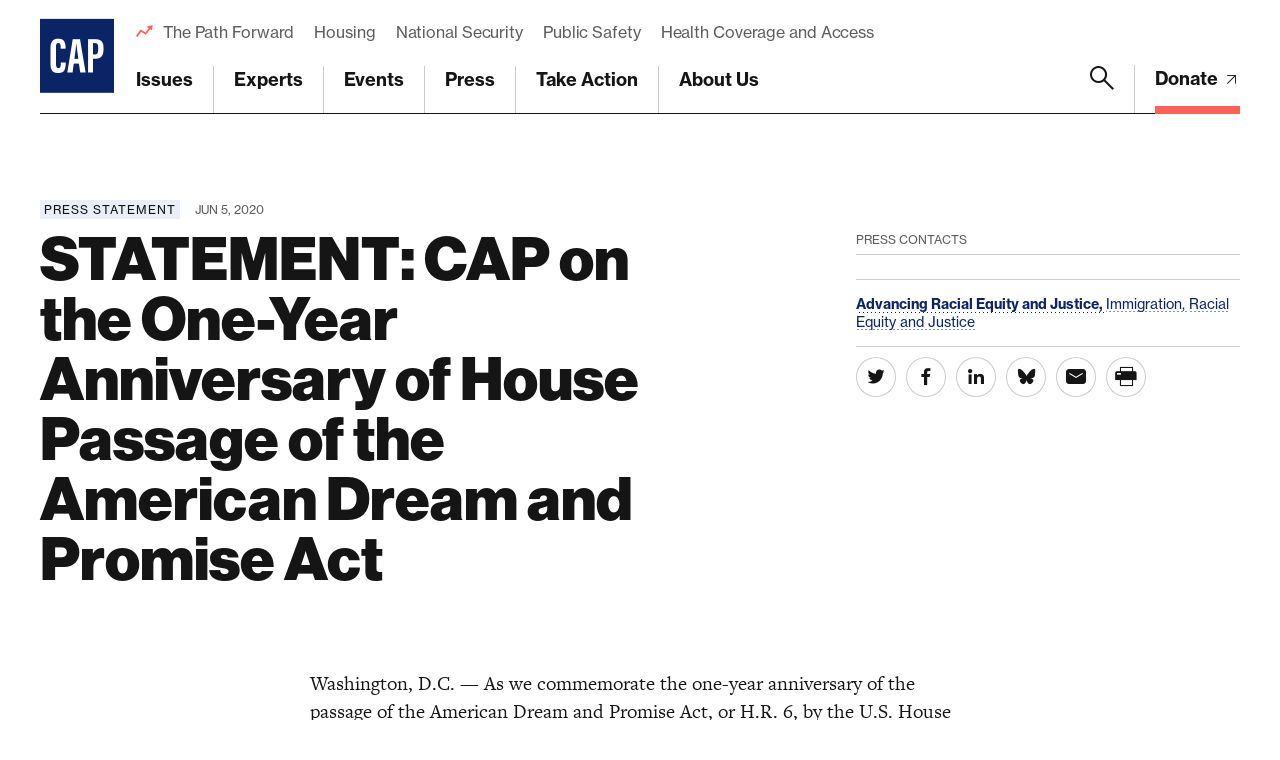

--- FILE ---
content_type: text/html; charset=utf-8
request_url: https://www.google.com/recaptcha/api2/anchor?ar=1&k=6LfIt-UcAAAAAGjbYQY9m5Pk7zqbRt-EIkpNkSbB&co=aHR0cHM6Ly93d3cuYW1lcmljYW5wcm9ncmVzcy5vcmc6NDQz&hl=en&v=PoyoqOPhxBO7pBk68S4YbpHZ&size=invisible&anchor-ms=20000&execute-ms=30000&cb=9hbovcqephm1
body_size: 48591
content:
<!DOCTYPE HTML><html dir="ltr" lang="en"><head><meta http-equiv="Content-Type" content="text/html; charset=UTF-8">
<meta http-equiv="X-UA-Compatible" content="IE=edge">
<title>reCAPTCHA</title>
<style type="text/css">
/* cyrillic-ext */
@font-face {
  font-family: 'Roboto';
  font-style: normal;
  font-weight: 400;
  font-stretch: 100%;
  src: url(//fonts.gstatic.com/s/roboto/v48/KFO7CnqEu92Fr1ME7kSn66aGLdTylUAMa3GUBHMdazTgWw.woff2) format('woff2');
  unicode-range: U+0460-052F, U+1C80-1C8A, U+20B4, U+2DE0-2DFF, U+A640-A69F, U+FE2E-FE2F;
}
/* cyrillic */
@font-face {
  font-family: 'Roboto';
  font-style: normal;
  font-weight: 400;
  font-stretch: 100%;
  src: url(//fonts.gstatic.com/s/roboto/v48/KFO7CnqEu92Fr1ME7kSn66aGLdTylUAMa3iUBHMdazTgWw.woff2) format('woff2');
  unicode-range: U+0301, U+0400-045F, U+0490-0491, U+04B0-04B1, U+2116;
}
/* greek-ext */
@font-face {
  font-family: 'Roboto';
  font-style: normal;
  font-weight: 400;
  font-stretch: 100%;
  src: url(//fonts.gstatic.com/s/roboto/v48/KFO7CnqEu92Fr1ME7kSn66aGLdTylUAMa3CUBHMdazTgWw.woff2) format('woff2');
  unicode-range: U+1F00-1FFF;
}
/* greek */
@font-face {
  font-family: 'Roboto';
  font-style: normal;
  font-weight: 400;
  font-stretch: 100%;
  src: url(//fonts.gstatic.com/s/roboto/v48/KFO7CnqEu92Fr1ME7kSn66aGLdTylUAMa3-UBHMdazTgWw.woff2) format('woff2');
  unicode-range: U+0370-0377, U+037A-037F, U+0384-038A, U+038C, U+038E-03A1, U+03A3-03FF;
}
/* math */
@font-face {
  font-family: 'Roboto';
  font-style: normal;
  font-weight: 400;
  font-stretch: 100%;
  src: url(//fonts.gstatic.com/s/roboto/v48/KFO7CnqEu92Fr1ME7kSn66aGLdTylUAMawCUBHMdazTgWw.woff2) format('woff2');
  unicode-range: U+0302-0303, U+0305, U+0307-0308, U+0310, U+0312, U+0315, U+031A, U+0326-0327, U+032C, U+032F-0330, U+0332-0333, U+0338, U+033A, U+0346, U+034D, U+0391-03A1, U+03A3-03A9, U+03B1-03C9, U+03D1, U+03D5-03D6, U+03F0-03F1, U+03F4-03F5, U+2016-2017, U+2034-2038, U+203C, U+2040, U+2043, U+2047, U+2050, U+2057, U+205F, U+2070-2071, U+2074-208E, U+2090-209C, U+20D0-20DC, U+20E1, U+20E5-20EF, U+2100-2112, U+2114-2115, U+2117-2121, U+2123-214F, U+2190, U+2192, U+2194-21AE, U+21B0-21E5, U+21F1-21F2, U+21F4-2211, U+2213-2214, U+2216-22FF, U+2308-230B, U+2310, U+2319, U+231C-2321, U+2336-237A, U+237C, U+2395, U+239B-23B7, U+23D0, U+23DC-23E1, U+2474-2475, U+25AF, U+25B3, U+25B7, U+25BD, U+25C1, U+25CA, U+25CC, U+25FB, U+266D-266F, U+27C0-27FF, U+2900-2AFF, U+2B0E-2B11, U+2B30-2B4C, U+2BFE, U+3030, U+FF5B, U+FF5D, U+1D400-1D7FF, U+1EE00-1EEFF;
}
/* symbols */
@font-face {
  font-family: 'Roboto';
  font-style: normal;
  font-weight: 400;
  font-stretch: 100%;
  src: url(//fonts.gstatic.com/s/roboto/v48/KFO7CnqEu92Fr1ME7kSn66aGLdTylUAMaxKUBHMdazTgWw.woff2) format('woff2');
  unicode-range: U+0001-000C, U+000E-001F, U+007F-009F, U+20DD-20E0, U+20E2-20E4, U+2150-218F, U+2190, U+2192, U+2194-2199, U+21AF, U+21E6-21F0, U+21F3, U+2218-2219, U+2299, U+22C4-22C6, U+2300-243F, U+2440-244A, U+2460-24FF, U+25A0-27BF, U+2800-28FF, U+2921-2922, U+2981, U+29BF, U+29EB, U+2B00-2BFF, U+4DC0-4DFF, U+FFF9-FFFB, U+10140-1018E, U+10190-1019C, U+101A0, U+101D0-101FD, U+102E0-102FB, U+10E60-10E7E, U+1D2C0-1D2D3, U+1D2E0-1D37F, U+1F000-1F0FF, U+1F100-1F1AD, U+1F1E6-1F1FF, U+1F30D-1F30F, U+1F315, U+1F31C, U+1F31E, U+1F320-1F32C, U+1F336, U+1F378, U+1F37D, U+1F382, U+1F393-1F39F, U+1F3A7-1F3A8, U+1F3AC-1F3AF, U+1F3C2, U+1F3C4-1F3C6, U+1F3CA-1F3CE, U+1F3D4-1F3E0, U+1F3ED, U+1F3F1-1F3F3, U+1F3F5-1F3F7, U+1F408, U+1F415, U+1F41F, U+1F426, U+1F43F, U+1F441-1F442, U+1F444, U+1F446-1F449, U+1F44C-1F44E, U+1F453, U+1F46A, U+1F47D, U+1F4A3, U+1F4B0, U+1F4B3, U+1F4B9, U+1F4BB, U+1F4BF, U+1F4C8-1F4CB, U+1F4D6, U+1F4DA, U+1F4DF, U+1F4E3-1F4E6, U+1F4EA-1F4ED, U+1F4F7, U+1F4F9-1F4FB, U+1F4FD-1F4FE, U+1F503, U+1F507-1F50B, U+1F50D, U+1F512-1F513, U+1F53E-1F54A, U+1F54F-1F5FA, U+1F610, U+1F650-1F67F, U+1F687, U+1F68D, U+1F691, U+1F694, U+1F698, U+1F6AD, U+1F6B2, U+1F6B9-1F6BA, U+1F6BC, U+1F6C6-1F6CF, U+1F6D3-1F6D7, U+1F6E0-1F6EA, U+1F6F0-1F6F3, U+1F6F7-1F6FC, U+1F700-1F7FF, U+1F800-1F80B, U+1F810-1F847, U+1F850-1F859, U+1F860-1F887, U+1F890-1F8AD, U+1F8B0-1F8BB, U+1F8C0-1F8C1, U+1F900-1F90B, U+1F93B, U+1F946, U+1F984, U+1F996, U+1F9E9, U+1FA00-1FA6F, U+1FA70-1FA7C, U+1FA80-1FA89, U+1FA8F-1FAC6, U+1FACE-1FADC, U+1FADF-1FAE9, U+1FAF0-1FAF8, U+1FB00-1FBFF;
}
/* vietnamese */
@font-face {
  font-family: 'Roboto';
  font-style: normal;
  font-weight: 400;
  font-stretch: 100%;
  src: url(//fonts.gstatic.com/s/roboto/v48/KFO7CnqEu92Fr1ME7kSn66aGLdTylUAMa3OUBHMdazTgWw.woff2) format('woff2');
  unicode-range: U+0102-0103, U+0110-0111, U+0128-0129, U+0168-0169, U+01A0-01A1, U+01AF-01B0, U+0300-0301, U+0303-0304, U+0308-0309, U+0323, U+0329, U+1EA0-1EF9, U+20AB;
}
/* latin-ext */
@font-face {
  font-family: 'Roboto';
  font-style: normal;
  font-weight: 400;
  font-stretch: 100%;
  src: url(//fonts.gstatic.com/s/roboto/v48/KFO7CnqEu92Fr1ME7kSn66aGLdTylUAMa3KUBHMdazTgWw.woff2) format('woff2');
  unicode-range: U+0100-02BA, U+02BD-02C5, U+02C7-02CC, U+02CE-02D7, U+02DD-02FF, U+0304, U+0308, U+0329, U+1D00-1DBF, U+1E00-1E9F, U+1EF2-1EFF, U+2020, U+20A0-20AB, U+20AD-20C0, U+2113, U+2C60-2C7F, U+A720-A7FF;
}
/* latin */
@font-face {
  font-family: 'Roboto';
  font-style: normal;
  font-weight: 400;
  font-stretch: 100%;
  src: url(//fonts.gstatic.com/s/roboto/v48/KFO7CnqEu92Fr1ME7kSn66aGLdTylUAMa3yUBHMdazQ.woff2) format('woff2');
  unicode-range: U+0000-00FF, U+0131, U+0152-0153, U+02BB-02BC, U+02C6, U+02DA, U+02DC, U+0304, U+0308, U+0329, U+2000-206F, U+20AC, U+2122, U+2191, U+2193, U+2212, U+2215, U+FEFF, U+FFFD;
}
/* cyrillic-ext */
@font-face {
  font-family: 'Roboto';
  font-style: normal;
  font-weight: 500;
  font-stretch: 100%;
  src: url(//fonts.gstatic.com/s/roboto/v48/KFO7CnqEu92Fr1ME7kSn66aGLdTylUAMa3GUBHMdazTgWw.woff2) format('woff2');
  unicode-range: U+0460-052F, U+1C80-1C8A, U+20B4, U+2DE0-2DFF, U+A640-A69F, U+FE2E-FE2F;
}
/* cyrillic */
@font-face {
  font-family: 'Roboto';
  font-style: normal;
  font-weight: 500;
  font-stretch: 100%;
  src: url(//fonts.gstatic.com/s/roboto/v48/KFO7CnqEu92Fr1ME7kSn66aGLdTylUAMa3iUBHMdazTgWw.woff2) format('woff2');
  unicode-range: U+0301, U+0400-045F, U+0490-0491, U+04B0-04B1, U+2116;
}
/* greek-ext */
@font-face {
  font-family: 'Roboto';
  font-style: normal;
  font-weight: 500;
  font-stretch: 100%;
  src: url(//fonts.gstatic.com/s/roboto/v48/KFO7CnqEu92Fr1ME7kSn66aGLdTylUAMa3CUBHMdazTgWw.woff2) format('woff2');
  unicode-range: U+1F00-1FFF;
}
/* greek */
@font-face {
  font-family: 'Roboto';
  font-style: normal;
  font-weight: 500;
  font-stretch: 100%;
  src: url(//fonts.gstatic.com/s/roboto/v48/KFO7CnqEu92Fr1ME7kSn66aGLdTylUAMa3-UBHMdazTgWw.woff2) format('woff2');
  unicode-range: U+0370-0377, U+037A-037F, U+0384-038A, U+038C, U+038E-03A1, U+03A3-03FF;
}
/* math */
@font-face {
  font-family: 'Roboto';
  font-style: normal;
  font-weight: 500;
  font-stretch: 100%;
  src: url(//fonts.gstatic.com/s/roboto/v48/KFO7CnqEu92Fr1ME7kSn66aGLdTylUAMawCUBHMdazTgWw.woff2) format('woff2');
  unicode-range: U+0302-0303, U+0305, U+0307-0308, U+0310, U+0312, U+0315, U+031A, U+0326-0327, U+032C, U+032F-0330, U+0332-0333, U+0338, U+033A, U+0346, U+034D, U+0391-03A1, U+03A3-03A9, U+03B1-03C9, U+03D1, U+03D5-03D6, U+03F0-03F1, U+03F4-03F5, U+2016-2017, U+2034-2038, U+203C, U+2040, U+2043, U+2047, U+2050, U+2057, U+205F, U+2070-2071, U+2074-208E, U+2090-209C, U+20D0-20DC, U+20E1, U+20E5-20EF, U+2100-2112, U+2114-2115, U+2117-2121, U+2123-214F, U+2190, U+2192, U+2194-21AE, U+21B0-21E5, U+21F1-21F2, U+21F4-2211, U+2213-2214, U+2216-22FF, U+2308-230B, U+2310, U+2319, U+231C-2321, U+2336-237A, U+237C, U+2395, U+239B-23B7, U+23D0, U+23DC-23E1, U+2474-2475, U+25AF, U+25B3, U+25B7, U+25BD, U+25C1, U+25CA, U+25CC, U+25FB, U+266D-266F, U+27C0-27FF, U+2900-2AFF, U+2B0E-2B11, U+2B30-2B4C, U+2BFE, U+3030, U+FF5B, U+FF5D, U+1D400-1D7FF, U+1EE00-1EEFF;
}
/* symbols */
@font-face {
  font-family: 'Roboto';
  font-style: normal;
  font-weight: 500;
  font-stretch: 100%;
  src: url(//fonts.gstatic.com/s/roboto/v48/KFO7CnqEu92Fr1ME7kSn66aGLdTylUAMaxKUBHMdazTgWw.woff2) format('woff2');
  unicode-range: U+0001-000C, U+000E-001F, U+007F-009F, U+20DD-20E0, U+20E2-20E4, U+2150-218F, U+2190, U+2192, U+2194-2199, U+21AF, U+21E6-21F0, U+21F3, U+2218-2219, U+2299, U+22C4-22C6, U+2300-243F, U+2440-244A, U+2460-24FF, U+25A0-27BF, U+2800-28FF, U+2921-2922, U+2981, U+29BF, U+29EB, U+2B00-2BFF, U+4DC0-4DFF, U+FFF9-FFFB, U+10140-1018E, U+10190-1019C, U+101A0, U+101D0-101FD, U+102E0-102FB, U+10E60-10E7E, U+1D2C0-1D2D3, U+1D2E0-1D37F, U+1F000-1F0FF, U+1F100-1F1AD, U+1F1E6-1F1FF, U+1F30D-1F30F, U+1F315, U+1F31C, U+1F31E, U+1F320-1F32C, U+1F336, U+1F378, U+1F37D, U+1F382, U+1F393-1F39F, U+1F3A7-1F3A8, U+1F3AC-1F3AF, U+1F3C2, U+1F3C4-1F3C6, U+1F3CA-1F3CE, U+1F3D4-1F3E0, U+1F3ED, U+1F3F1-1F3F3, U+1F3F5-1F3F7, U+1F408, U+1F415, U+1F41F, U+1F426, U+1F43F, U+1F441-1F442, U+1F444, U+1F446-1F449, U+1F44C-1F44E, U+1F453, U+1F46A, U+1F47D, U+1F4A3, U+1F4B0, U+1F4B3, U+1F4B9, U+1F4BB, U+1F4BF, U+1F4C8-1F4CB, U+1F4D6, U+1F4DA, U+1F4DF, U+1F4E3-1F4E6, U+1F4EA-1F4ED, U+1F4F7, U+1F4F9-1F4FB, U+1F4FD-1F4FE, U+1F503, U+1F507-1F50B, U+1F50D, U+1F512-1F513, U+1F53E-1F54A, U+1F54F-1F5FA, U+1F610, U+1F650-1F67F, U+1F687, U+1F68D, U+1F691, U+1F694, U+1F698, U+1F6AD, U+1F6B2, U+1F6B9-1F6BA, U+1F6BC, U+1F6C6-1F6CF, U+1F6D3-1F6D7, U+1F6E0-1F6EA, U+1F6F0-1F6F3, U+1F6F7-1F6FC, U+1F700-1F7FF, U+1F800-1F80B, U+1F810-1F847, U+1F850-1F859, U+1F860-1F887, U+1F890-1F8AD, U+1F8B0-1F8BB, U+1F8C0-1F8C1, U+1F900-1F90B, U+1F93B, U+1F946, U+1F984, U+1F996, U+1F9E9, U+1FA00-1FA6F, U+1FA70-1FA7C, U+1FA80-1FA89, U+1FA8F-1FAC6, U+1FACE-1FADC, U+1FADF-1FAE9, U+1FAF0-1FAF8, U+1FB00-1FBFF;
}
/* vietnamese */
@font-face {
  font-family: 'Roboto';
  font-style: normal;
  font-weight: 500;
  font-stretch: 100%;
  src: url(//fonts.gstatic.com/s/roboto/v48/KFO7CnqEu92Fr1ME7kSn66aGLdTylUAMa3OUBHMdazTgWw.woff2) format('woff2');
  unicode-range: U+0102-0103, U+0110-0111, U+0128-0129, U+0168-0169, U+01A0-01A1, U+01AF-01B0, U+0300-0301, U+0303-0304, U+0308-0309, U+0323, U+0329, U+1EA0-1EF9, U+20AB;
}
/* latin-ext */
@font-face {
  font-family: 'Roboto';
  font-style: normal;
  font-weight: 500;
  font-stretch: 100%;
  src: url(//fonts.gstatic.com/s/roboto/v48/KFO7CnqEu92Fr1ME7kSn66aGLdTylUAMa3KUBHMdazTgWw.woff2) format('woff2');
  unicode-range: U+0100-02BA, U+02BD-02C5, U+02C7-02CC, U+02CE-02D7, U+02DD-02FF, U+0304, U+0308, U+0329, U+1D00-1DBF, U+1E00-1E9F, U+1EF2-1EFF, U+2020, U+20A0-20AB, U+20AD-20C0, U+2113, U+2C60-2C7F, U+A720-A7FF;
}
/* latin */
@font-face {
  font-family: 'Roboto';
  font-style: normal;
  font-weight: 500;
  font-stretch: 100%;
  src: url(//fonts.gstatic.com/s/roboto/v48/KFO7CnqEu92Fr1ME7kSn66aGLdTylUAMa3yUBHMdazQ.woff2) format('woff2');
  unicode-range: U+0000-00FF, U+0131, U+0152-0153, U+02BB-02BC, U+02C6, U+02DA, U+02DC, U+0304, U+0308, U+0329, U+2000-206F, U+20AC, U+2122, U+2191, U+2193, U+2212, U+2215, U+FEFF, U+FFFD;
}
/* cyrillic-ext */
@font-face {
  font-family: 'Roboto';
  font-style: normal;
  font-weight: 900;
  font-stretch: 100%;
  src: url(//fonts.gstatic.com/s/roboto/v48/KFO7CnqEu92Fr1ME7kSn66aGLdTylUAMa3GUBHMdazTgWw.woff2) format('woff2');
  unicode-range: U+0460-052F, U+1C80-1C8A, U+20B4, U+2DE0-2DFF, U+A640-A69F, U+FE2E-FE2F;
}
/* cyrillic */
@font-face {
  font-family: 'Roboto';
  font-style: normal;
  font-weight: 900;
  font-stretch: 100%;
  src: url(//fonts.gstatic.com/s/roboto/v48/KFO7CnqEu92Fr1ME7kSn66aGLdTylUAMa3iUBHMdazTgWw.woff2) format('woff2');
  unicode-range: U+0301, U+0400-045F, U+0490-0491, U+04B0-04B1, U+2116;
}
/* greek-ext */
@font-face {
  font-family: 'Roboto';
  font-style: normal;
  font-weight: 900;
  font-stretch: 100%;
  src: url(//fonts.gstatic.com/s/roboto/v48/KFO7CnqEu92Fr1ME7kSn66aGLdTylUAMa3CUBHMdazTgWw.woff2) format('woff2');
  unicode-range: U+1F00-1FFF;
}
/* greek */
@font-face {
  font-family: 'Roboto';
  font-style: normal;
  font-weight: 900;
  font-stretch: 100%;
  src: url(//fonts.gstatic.com/s/roboto/v48/KFO7CnqEu92Fr1ME7kSn66aGLdTylUAMa3-UBHMdazTgWw.woff2) format('woff2');
  unicode-range: U+0370-0377, U+037A-037F, U+0384-038A, U+038C, U+038E-03A1, U+03A3-03FF;
}
/* math */
@font-face {
  font-family: 'Roboto';
  font-style: normal;
  font-weight: 900;
  font-stretch: 100%;
  src: url(//fonts.gstatic.com/s/roboto/v48/KFO7CnqEu92Fr1ME7kSn66aGLdTylUAMawCUBHMdazTgWw.woff2) format('woff2');
  unicode-range: U+0302-0303, U+0305, U+0307-0308, U+0310, U+0312, U+0315, U+031A, U+0326-0327, U+032C, U+032F-0330, U+0332-0333, U+0338, U+033A, U+0346, U+034D, U+0391-03A1, U+03A3-03A9, U+03B1-03C9, U+03D1, U+03D5-03D6, U+03F0-03F1, U+03F4-03F5, U+2016-2017, U+2034-2038, U+203C, U+2040, U+2043, U+2047, U+2050, U+2057, U+205F, U+2070-2071, U+2074-208E, U+2090-209C, U+20D0-20DC, U+20E1, U+20E5-20EF, U+2100-2112, U+2114-2115, U+2117-2121, U+2123-214F, U+2190, U+2192, U+2194-21AE, U+21B0-21E5, U+21F1-21F2, U+21F4-2211, U+2213-2214, U+2216-22FF, U+2308-230B, U+2310, U+2319, U+231C-2321, U+2336-237A, U+237C, U+2395, U+239B-23B7, U+23D0, U+23DC-23E1, U+2474-2475, U+25AF, U+25B3, U+25B7, U+25BD, U+25C1, U+25CA, U+25CC, U+25FB, U+266D-266F, U+27C0-27FF, U+2900-2AFF, U+2B0E-2B11, U+2B30-2B4C, U+2BFE, U+3030, U+FF5B, U+FF5D, U+1D400-1D7FF, U+1EE00-1EEFF;
}
/* symbols */
@font-face {
  font-family: 'Roboto';
  font-style: normal;
  font-weight: 900;
  font-stretch: 100%;
  src: url(//fonts.gstatic.com/s/roboto/v48/KFO7CnqEu92Fr1ME7kSn66aGLdTylUAMaxKUBHMdazTgWw.woff2) format('woff2');
  unicode-range: U+0001-000C, U+000E-001F, U+007F-009F, U+20DD-20E0, U+20E2-20E4, U+2150-218F, U+2190, U+2192, U+2194-2199, U+21AF, U+21E6-21F0, U+21F3, U+2218-2219, U+2299, U+22C4-22C6, U+2300-243F, U+2440-244A, U+2460-24FF, U+25A0-27BF, U+2800-28FF, U+2921-2922, U+2981, U+29BF, U+29EB, U+2B00-2BFF, U+4DC0-4DFF, U+FFF9-FFFB, U+10140-1018E, U+10190-1019C, U+101A0, U+101D0-101FD, U+102E0-102FB, U+10E60-10E7E, U+1D2C0-1D2D3, U+1D2E0-1D37F, U+1F000-1F0FF, U+1F100-1F1AD, U+1F1E6-1F1FF, U+1F30D-1F30F, U+1F315, U+1F31C, U+1F31E, U+1F320-1F32C, U+1F336, U+1F378, U+1F37D, U+1F382, U+1F393-1F39F, U+1F3A7-1F3A8, U+1F3AC-1F3AF, U+1F3C2, U+1F3C4-1F3C6, U+1F3CA-1F3CE, U+1F3D4-1F3E0, U+1F3ED, U+1F3F1-1F3F3, U+1F3F5-1F3F7, U+1F408, U+1F415, U+1F41F, U+1F426, U+1F43F, U+1F441-1F442, U+1F444, U+1F446-1F449, U+1F44C-1F44E, U+1F453, U+1F46A, U+1F47D, U+1F4A3, U+1F4B0, U+1F4B3, U+1F4B9, U+1F4BB, U+1F4BF, U+1F4C8-1F4CB, U+1F4D6, U+1F4DA, U+1F4DF, U+1F4E3-1F4E6, U+1F4EA-1F4ED, U+1F4F7, U+1F4F9-1F4FB, U+1F4FD-1F4FE, U+1F503, U+1F507-1F50B, U+1F50D, U+1F512-1F513, U+1F53E-1F54A, U+1F54F-1F5FA, U+1F610, U+1F650-1F67F, U+1F687, U+1F68D, U+1F691, U+1F694, U+1F698, U+1F6AD, U+1F6B2, U+1F6B9-1F6BA, U+1F6BC, U+1F6C6-1F6CF, U+1F6D3-1F6D7, U+1F6E0-1F6EA, U+1F6F0-1F6F3, U+1F6F7-1F6FC, U+1F700-1F7FF, U+1F800-1F80B, U+1F810-1F847, U+1F850-1F859, U+1F860-1F887, U+1F890-1F8AD, U+1F8B0-1F8BB, U+1F8C0-1F8C1, U+1F900-1F90B, U+1F93B, U+1F946, U+1F984, U+1F996, U+1F9E9, U+1FA00-1FA6F, U+1FA70-1FA7C, U+1FA80-1FA89, U+1FA8F-1FAC6, U+1FACE-1FADC, U+1FADF-1FAE9, U+1FAF0-1FAF8, U+1FB00-1FBFF;
}
/* vietnamese */
@font-face {
  font-family: 'Roboto';
  font-style: normal;
  font-weight: 900;
  font-stretch: 100%;
  src: url(//fonts.gstatic.com/s/roboto/v48/KFO7CnqEu92Fr1ME7kSn66aGLdTylUAMa3OUBHMdazTgWw.woff2) format('woff2');
  unicode-range: U+0102-0103, U+0110-0111, U+0128-0129, U+0168-0169, U+01A0-01A1, U+01AF-01B0, U+0300-0301, U+0303-0304, U+0308-0309, U+0323, U+0329, U+1EA0-1EF9, U+20AB;
}
/* latin-ext */
@font-face {
  font-family: 'Roboto';
  font-style: normal;
  font-weight: 900;
  font-stretch: 100%;
  src: url(//fonts.gstatic.com/s/roboto/v48/KFO7CnqEu92Fr1ME7kSn66aGLdTylUAMa3KUBHMdazTgWw.woff2) format('woff2');
  unicode-range: U+0100-02BA, U+02BD-02C5, U+02C7-02CC, U+02CE-02D7, U+02DD-02FF, U+0304, U+0308, U+0329, U+1D00-1DBF, U+1E00-1E9F, U+1EF2-1EFF, U+2020, U+20A0-20AB, U+20AD-20C0, U+2113, U+2C60-2C7F, U+A720-A7FF;
}
/* latin */
@font-face {
  font-family: 'Roboto';
  font-style: normal;
  font-weight: 900;
  font-stretch: 100%;
  src: url(//fonts.gstatic.com/s/roboto/v48/KFO7CnqEu92Fr1ME7kSn66aGLdTylUAMa3yUBHMdazQ.woff2) format('woff2');
  unicode-range: U+0000-00FF, U+0131, U+0152-0153, U+02BB-02BC, U+02C6, U+02DA, U+02DC, U+0304, U+0308, U+0329, U+2000-206F, U+20AC, U+2122, U+2191, U+2193, U+2212, U+2215, U+FEFF, U+FFFD;
}

</style>
<link rel="stylesheet" type="text/css" href="https://www.gstatic.com/recaptcha/releases/PoyoqOPhxBO7pBk68S4YbpHZ/styles__ltr.css">
<script nonce="kXF2AaIH8Rs29f91sdCekg" type="text/javascript">window['__recaptcha_api'] = 'https://www.google.com/recaptcha/api2/';</script>
<script type="text/javascript" src="https://www.gstatic.com/recaptcha/releases/PoyoqOPhxBO7pBk68S4YbpHZ/recaptcha__en.js" nonce="kXF2AaIH8Rs29f91sdCekg">
      
    </script></head>
<body><div id="rc-anchor-alert" class="rc-anchor-alert"></div>
<input type="hidden" id="recaptcha-token" value="[base64]">
<script type="text/javascript" nonce="kXF2AaIH8Rs29f91sdCekg">
      recaptcha.anchor.Main.init("[\x22ainput\x22,[\x22bgdata\x22,\x22\x22,\[base64]/[base64]/[base64]/[base64]/[base64]/[base64]/[base64]/[base64]/[base64]/[base64]\\u003d\x22,\[base64]\\u003d\x22,\x22S8Odwo4cK8Oow45VwpjDj8O8c2w4SsKrw7JzQMKtSmLDucOzwoVTfcOXw6TCggDCpicWwqUkwpl5a8KIecKgJQXDvGR8ecKewofDj8KRw5PDhMKaw5fDpxHCsmjCsMKCwqvCkcK7w6HCgSbDqsKbC8KPW1DDicO6wqbDosOZw7/CusOiwq0HZsKSwql3ayI2wqQMwpgdBcKewqHDqU/DssKRw5bCn8OsF0FGwocnwqHCvMKOwqMtGcKHDUDDocOGwobCtMOPwrPCmT3DkyLCqsOAw4LDlMOlwpsKwo16IMOfwqUPwpJcZ8OjwqAeVsKuw5tJScK0wrVuw5t6w5HCnCHDtArCs1PCncO/OcK6w6FIwrzDl8O6F8OMIj4XBcK4dQ55e8OeJsKeasOYLcOSwq7DqXHDlsKDw6DCmCLDgx9CejHCsjUaw4t6w7Y3wqDCtRzDpTPDrsKJH8OhwqpQwq7Dg8KBw4PDr11EcMK/[base64]/CvxXCk8KvOcOMwrTDozkURiYxwoLDn8Kew4jDtsOGw6nCn8Kmbyp0w7rDqkDDp8OxwrojYWLCrcOuTj1rwpLDlsKnw4gdw4XCsD0bw6kSwqdIU0PDhA04w6zDlMOKGcK6w4BNABNgAwvDr8KTI33CssO/OUZDwrTCnlRWw4XDo8OiScObw7nCq8OqXFwCNsOnwrEfQcOFW0k5N8Ozw5LCk8OPw6HCl8K4PcKRwoo2EcKwwqvCihrDkMOofmfDtQABwqtewpfCrMOuwoV4XWvDiMOzFhx4LGJtwpTDhFNjw6rCvcKZWsONBWx5w7EYB8Kxw4/ClMO2wr/Cg8OdW1RGLDJNHVMGwrbDjGNccMOowrQdwolDKsKTHsKPKsKXw7DDkMK0N8O7wqTCl8Kww64zw7Mjw6QKX8K3bgFHwqbDgMOwwpbCgcOIwrXDv23CrVLDjsOVwrFkwpTCj8KTd8KOwph3X8ONw6TCshI4HsKswqssw6sPwrrDvcK/wq9dFcK/XsKFwrvDiSvCqmnDi3RNVTssO2LChMKcI8OOG2pqJFDDhBNvEC06w6Mnc3HDgjQeGyzCtiFTwp9uwopNAcOWb8OcwqfDvcO5SsK/w7MzJBIDacKcwrnDrsOiwpppw5cvw6/DlMK3S8OuwpocRcKuwpgfw73ChsOcw41MIsKgNcOzcsO2w4JRw49Hwohww4LCsgYqw4HCoMKFw5t1AcKiBQnCksK4CgnCnVzDvsONwr7DpgcHw5LCkcOjXMO+WMOSwqctRmQiwqvDmMKrwrAZR2LDoMKvw47Cvkg/w4LDmcOLTA3DvMO8MRjCnMO7EQjClXkTwoTCgibClkkIw4prSsKOB2YgwrjCqsKBw6rDhsOKw5XDl0tkCsKow63CmsKmM29Uw7jDhW5dw4vDkxR4w6/DqsOsPHzDr0TCosKsC1law5nCtcOIw5YPwoTCpsKIwoZGwqTCpsKvGWVvcS57AMKew5jDqkgZw7wqM3PDq8OZYcKsA8KoaTFfwq/DoQNywpnCpwjDgMO7w5gmZMOEwoxZZcOndMOAw5JVw7bDusK9bCHClsKtw5jDv8OnwpzDoMKpXjs+w5ACVnDDhsKswr7DusObw77CssOAwr/[base64]/b8OfDsKeSTVff3J+w77DtMKqVxZoVMO+woYiw5U9w7wJOT57Rz4MA8KgMMOQwqjDvMOewozDsUPDmsOCPcKJEMKkW8KDwpPDhcKOw57ChTLCiiAtZmFiXwzDkcO9WMKgKsOSKMOjwoUkezgCeWnCmSLDtVRKwqHDg35uJMK2wr/DicK0wqFuw4Jwwo/DocKJwqLCusONMcONw4rDkMOIwpNbaDfCicKiw67DvMKBMl/CqsObwpPCh8OTOxLDv0E5wqVpYcK5wpPDmjxcw7ogWcOBclYgZFlAwpbDhG4GIcOvQMK3CGAaU0x2GMOtw4bCucKVcMKgNipGIXHCjjM+Sh/ClcKbwrfCn07Dnm/DlMO/wp7CkwrDrjDCgsOhN8KaMMKkwobCgcOZE8K7TMOlw7bCsQfCqkHCsnk4w6bCgsOGFyZjwrXDtiZ7w4kow4tHwoNKI1odwo86w69HXQBIX3TDrkHDrcO3XiBFwqshQiHCgVwTcsKeNMOKw5nCtyrCk8KSwqLCrcOsVMOeaAPCnDdRw7vDql/DmcOxw6UvwqfDkMKRFh7DuTwkwqzDhAReUjjDgMOdwqs7w63DlD5ACsKkw4hDwp3DrcKIw5jDnkQOw6TCjcKwwo5kwpJkLsOcwqnCt8KYNMO7BMKSwovCh8KAw59yw7bCqsKdw7BcdcKSZ8OXFsOrw5/CqXvCtcOdACPDlHzClFw9wpPCusKSIcOBwpQjwow8FEgywrs/M8Kww6U/AjgHwrEgwp3DjW7CrMK9P0onw7PCgh9DIcOlwoHDtcOdwrTCpSLDn8KeQhRGwofDnXJXYMOwwohuwrXCucK2w4lmw5RJwrPCrVFrShnCj8K8Pgdiw5vCiMKIICJGwrjCkULCrgBdbxzCki8MNTLDvmDCimANFHHDlMK/wq/CvUTDu04oLsKlw4YYMsKHwroSw4bDg8OVPhQAwpDCrRvDmjfDgVnCkhsGZMO/FsKSwpkKw4jDvhBew67CjMOWw5nCiAfCiyBuYzDCtsO4w5gGHWVsEMKdwqLDhiDDi3Z9UQDDlMKkw4fChMOdbMOOw6/[base64]/w7fCn8Kww5pmwpjDtsOuCcKzacOpw4ZRw7AEwqA2U3PDnsOkNMOLw6oFwrh3wqI8JXRNw55fw6V0IsO7P3NKwpjDtMOdw7LDksO/TybDuCfDjAvDglHCn8OSP8KaGQvDjcOYJ8KQw6pyPgvDr3/[base64]/[base64]/w44zCxdDwo87STNmwrvCocOSDcOIwojChcKywpwqJsKASy5Zw6A0OsKWw6Y/w6ttfcKlw6N6w74FwojCl8KyGQ3DsB7Ct8O2w5jCvl1nGsOcw5/DrgpNE1DDu20Xw7ISMsOrwqNiXGDDpcKCcBEQw4NwNMOxw4rDvcOKMcKsRcOzw43CpcO9YjFnwo4FSMKoYsO+wpDDtXnDqsOWw6LCvVQUacOmewHCjl5Jw7YuQSxVwo/[base64]/w4PDmnbCjsKKDCvDpUfCtVzDh2vDiMKdw75cw57DvwTCo3lGwocFw5x+E8KrQMOYw75swq5cwpvCsXXCrjIVw5/CpC/CsgjCjxdZw4DCrMKww4YCS1zDmzvCisO7w7Qmw77DlMKKwpfCuULCrsOLwqHDtcOow7MMOxHCqnHCux8GEErDn0Miw7Ydw4vChyHCrkXCtcKVwq/CoCYxwpvCncKpw5ERY8OywpVsElXCmm8FRsOXw54qw7zCsMOZwp/Du8KsBHfDgMKhwoHCmw/[base64]/DpcKTCMKpwppGw4/CiMKBVcO8eBwpw6gIMMKJwobCqzvCgMOPZcOAcEDDmXItGsOWwoxdw6TDlcO9dnFGFCVdwpQow6kkTsK9wpw/wrHDoBxqwpvCsgxvwofCo1JqY8Ofw5DDrcKBw5nDpz5rDWXCvcOmbWlRRsKlfjzCmU7Do8OpcHrDsAwfG0rDmwzClMOBwo3Dq8OhKGbCvA07wqPDuS03wpbCnsKYw7FCwqLDmQtKcxHDqMO0w4NrF8KFwoLDqE3DgcOyeBTDq2F8wrrChMKXwo4LwrVLOcK/[base64]/w6VXA8KhAUPDn8OLDcOdXRPCilvDmcKWX31iJCfDg8OzWU/CgMO4wqbDgCrCkwHDj8OZwpRBLTEgI8OpVQt8w7cow6ZtfsKew50dWmTDs8OAw5DDq8K+KcOcwpljdT7CowzClcKPWsOSw5vDjsK4wovCucO8wobDr21vwrEZe2/DhAhqfmHDvBHCnMKCwpnDgUMVwpZbw70fw4k4FMKQY8OxQDrDrsKqwrB7EQ0BV8OtKmMpBcOUw5txU8OvNsOAaMK4bibDvWBqbsKow6hCwqHDl8K1wq/[base64]/Du8KPw4/DtQRQDQ9DScKLGkXDhcKewp1zbMKNd2MqD8OncMOlwoczIFsrcMO0ZG3DribCjcKdw4/CtcO3fMOvwrY3w6XDtsK3AS/CrcKGZcOieBZ8VsOjKnHCqjwgwrPCvjfDvm/DrzrDnRbDtEQ+wqTDuDLDusKpIXk/[base64]/CsAvDmAsRwrdkw4DCoQPCuMKlRcOZwoLCpg4VwpPCrmh5K8KNUUcAw599w7Ynw5hXw6B3R8Ovd8O5dcOJfMO3I8Ofw7LCqHvCvlLCg8KiwofDpsKqbmTDlTI0wpfChsOSwrzCiMKDNx5rwoBewoLDoC87GsOPw53DlU8UwpQOw6I0VsKVw7/DonomQUpdA8K3IsOiwqFmHcOga1PDjMKJZcOsEcOUw6hWTMOiQsKcw4RHFAfCoiLDhjxmw5NHVlrDuMKhYsKfwpg/[base64]/wrLCrcOeQVNSGsO1GATCkcKVQcOyMC3DhXQxw77CpMO1w4DDisKrw6sLZ8KfBzzDpMOTwr8Pw6jDkTnCrMOeT8OhfMOfUMKyVxh1w7hAWMO3MUXCicOYOgzDrXrDiTtsGMO0w5cdwr1iwq5TwodMw5AxwoFSKQ8uw59NwrNWAU3Cq8K0VsKkLcKOEsKLQMO/[base64]/[base64]/cVTDih7DusOadHvDhSFURMK9ImfDssOJUcODQMO+wqhZYsKpw57CqMKPwozDrDNYNQjDoVkuw753w6kETsKhwrXCqsKrw6ocw7fCtT0gw5/CgsK6wpbDu24Mw5ZUwphQOMKcw6vCpmTCowPChcOndcKSw4fDhcKNI8OTwovCm8OawrEywqJPeWrDk8KDFCpewrPCiMOFwqXCu8KqwqF1wqjDncOgwpAiw4nCl8OHwrHCnMOHUB9YUjvDqMOhLcK8YnPDsRUGa0LCl155woPCny/CiMOAwoMmwqYdTkdkTsKUw542CXd/woLCnRt+w77DgMONdB1/[base64]/DlsK7w6AwOcKhw4VPVMOCwoPCkMKnccKnw6txwq9Ww63DtnLCijTCjsO5O8OmUMKGwonDum5jb2tiwpHCqcO2Z8O+w7ApGMO5JhDCm8K1w4bCixjCpMKmw5TDv8OSE8OPbT1RZMKqKi4XwpV8w77DoBpxwqZLw7EzeD/[base64]/w7vCt8KgZcK6w4F2w4TDrcO5I2FjTcODw7nClMOuSgYSQMOvw4tTwq7DtVLCpsOcwrdRf8KXbsOiM8KDwrHCmMO3RjRLw4I5wrMkwr3CsAnChMKnFsK+w77Dq3hYwp9/[base64]/DvMOGw4kNWcKqwoNHw5vCsm/CmsOYwpHClcK7w4nDlcKzw6cXwpNPJcOxwoZ+eRLDu8OyfMKJwqIAwoHCpEfCrsOxw4jDviTCjsKIdx9iw4bDnRcxdBdoTzZiSzRdw7LDgWp0GMOTG8KXExg3VcKGw6DDpWJJUE7CngdibXcoF1vDj3/CkirCsgHDv8KZKsOEa8KlA8O4O8O2fT8LKy0kY8O8DFQkw5rCqcOuSsK5wq1cw6UZw6TCm8Obwo4lw4/[base64]/DgcOwcMO6wobCqMOqHMOwwr7Dj8O8ccOhwqxtDMKaw47CrMOxd8O2GsOxIAfDn2Ecw750w6vDrcKkH8KQwq3DlUxDwrbCnsKGwpJBQB/[base64]/Dn8K+w58bEG8OT8Kjw7V4w7TCsB0JwpYKdcO8w6EqwqoBLMOqZsODwoHDpsKhM8K/wohSwqHDvcKrbEosG8K/cxvCr8Kqw5pVwptFw4ouw6/DhMOoJMKDw7XCkcKKwpkyRV/DicKsw6zCpcK1Gz1Aw4rDhMKXLHXCo8OPwr3DpcOXw43CqcO7w4ITw47ChMKCYcOxV8OlAivDvV3CiMKDbh7Cm8Ovw4nDs8K0DmcXaHwIw6xjwoJnw7RQwqgMAmLCmk7Dr2DCh1kzCMOlVgVgwrwBwo7Cjm/[base64]/[base64]/bsOdw6MVAsORPcK8w5UsWmDDrTnDr8Kmw53CmUBHBcO0wps6VCQVZwdyw7fCl3nDuXkUIQHDr2rCj8Kzw4DDosOGw4DDrGVlwp/Dr0DDrsOgw4XDlnVfw4ZnLcOTw6rCtE8uw4/DosOcwodow4LDsSvDsFfDuDLCuMORwr3CuRfDjsOOJ8O1fyTDrcOiUMK2E0JNacK5ecOqw6TDmMKrV8ObwrfDhcK9A8KDw4Jdw6fCicKhw5tnGVPCs8O5w4V8Z8OCfW/DgcO4Ag7CtQwubsORGGrDhw49L8OBPcO6RsKWWWgcXysZw7zDi2oJwpAfBsO6w5PCtcOFw4NFw65FwrzCoMKHCsOCw4NnSDTDosOtCsOAwo4ew74qw47DoMOEwpsTwrLDicKXw7pjw6vDnMKpwo7CpsKWw5l4AHXDusOFNMO7wpXDpHh2wq/DgF5Owq0Zw4UyccK8w7Qnwq9Aw5/Ct01bwpDCl8KCTyPCqz80HQcQw4htPsKCdyoVwp5ZwqLDjsK+C8K2Z8OuOSjDnMKuYRfCpsKrf0k2AcOhw4/Dnj7DkUk5IcKpQlbCj8O0Vh8LM8Ojw7DDlMOgHXd9worDpxHDs8KxwrvCqcKjw7EGwqjCvAF6w7VXwrYww4IzURnCrsKdwpcMwpRRImtUw5ghMcOuw4HDnT5bN8OtWMKfMMKbw4DDmsO3IcKWNMKww5bCiQjDnnrCsRjCnMK7wp/CqcKXeHnDhlpGUcOGwrfCpEkfIw9qOzpvS8Kkw5d2ADwbAkBJw7cLw7hQwp5MF8Kuw4M1K8OJwox4wprDgMO+ASkOJD7CtSZBw5zCk8KIMWwTwplsCMOsw6jCulfDnSAzw5UlAcO3FMKqOCzDhQvDuMOnwo/CkMKfVCcMYmxmw7ASw401w4vDn8KGPkrCvcKWw5JkND59w61Bw5rCnsO8w7Y0R8OWwpnDmSfCjwVtHcOAw55OOsKmY27DgcOewq5vw7vCqcKcRTvDl8OOwp4hw6Itw4DDghgrZcK9KjR0QHDCn8KwLA4Ywp/DkMKuJsOIwp3CgmUQO8KaSsKpw5zDg1siVGjCiRRTTsK4E8KWw4FoPE/[base64]/wqtbRsKEw57DgMO/w7UzNcOyw7XClcKBwpEiEGbDs8KlU8KQZzHDgQEdwqfDrjTCogZAwprCssKYFcOQPSLCncKIwowdN8Ouw6DDizEXwp8aJsOqccOqw6HDucOXNcKKw45/CsOcZsOmHXN5wpPDognDjjHDvi/CpkvCtzxTZWoYAWx1wr7DgMOhwrNkdsOvS8Kjw4PDslTCl8KywqsaP8K+T19gw5www4caLMOTJC4Nw5wsEMKof8O5TVjCmWpmdcOSLH7CqWZvD8ONR8OSwrp3EsO6csO8U8OGw5hsCA8KYQLCpFPDkCrCiGAvK3/Do8KKwpnDoMOYJBXDqmPCoMKBw77Ctw/Dt8O/wox5fw/Ci3RhNkbCssKRdH5qw6bCgcKIaWJQZ8KUSFXDv8KJb2bDusO7w4N7L0R8EMOLYcKYExVhb1bDmF7Ckhs4w73DosK3w7VYeQjCpVZ8GsOKw5/Cjw7DvEvCmMKdLcK1wrgmDcKvOnxNw7l+DsOcITxqwrXDpFwxZlZLw7DDuHwvwownw4A7e1w/aMKKw5NYw65ke8KWw546FsKdBcKHLR7DlMOdOlBAw5rDm8K8fCooCB/DusOGw49jEBI7w5MQwrLDmcKidcO/w5UYw4vDlgTDisKpwobCusKhWsOcAsO+w6fDgMOnasK1bMK0wozDqCHDqkXCtVYRPXLDu8ODwpnDkTLCrMO9w5Few7fCuUMEwp7DmAQ+RsKXVlDDkBnDug3DlxDClcKBw6sCaMKue8OIEsKlG8OrwrjCkMKzw7xFw5hdw65dUkTDqDXCgcKrbMOdw505w5/[base64]/Cj8OFw48LX8OUeiwcw4QXQWvDlMO/w5FTRsOHQilIw4nClXN+eEh7GcOIwp/DrkMcw7AuZcK1FsO6wp3Cn3vCpwbCocOMS8ODdTHCgsKUwr3CkkkVwq92w6sFM8KzwpUhXwzCt1d/WzxLbcKfwpDCgxxHTHIqwqzCmMKuUsObwo7DpWfDskbCpMOTwrEBXixew6M/[base64]/[base64]/[base64]/[base64]/CsOtalhswrvCq8OGDMKowqfCjxp8DcOscnMbMcKbXT7ChMK7a27CkMKhw7tfdMK5w4rDucOrHXsPRRvDu00TT8KZbHDCrMO6wr/[base64]/DlmfCosKDLj/DhH5Mw63DhsO1wrNLwoM2c8OBwoHDvsOhBFIOSmzCoH4yw4kTw4dDH8KbwpDCtMOWw4cYw6JwXzkCSnbClcK5CRrDmcO/ccOAUg/CrcK6w6TDkcOWH8Ohwp4CTyYzwoHDpcOGG33Co8Onw4bCo8OqwpgYE8KSf0gJHENSLsO7acKLS8OHWyTChQHDpMOKw49tawfDi8Orw7vDuRxfd8OPwpd/w7Ebw5Ufw6TCl1U2HiDDqkXCt8OeeMO9wphTwo3DpsOywqLDqMOTCU4wZnHDhXp8wpfDuQ0NI8O3NcOxw7HDocOTwpLDtcK/[base64]/[base64]/I8O+dkPCmUjCnsOIw5zDpj/Cjg8+w5wCDFzDt8K0w6vDvsOmMnLDgQbDoMK7w6bDhFJiWsKvw41qw77DngTDhsKKwqYYwp8BaXvDjRk7XRPDm8OkRcOYNMKTwrnCrCx1YcOKwpd0w67Cm0NkIcO/wpVhwobDu8OnwqhXwqEDYBVxw453ASrDrMO8wpUDwrLCuQYIw6RAVi0XA3PCrHw+wrzCv8K8NcK1JsK5DzTCnsKBwrTDtsKaw7YfwrUBLH/CnxzCkztHwqfDrWEeGWLDnF1DbUZsw7nDksK/wrNOw5DClMKyUMOfBcKmL8KLNVZnwoTDmmfCoxDDuljDv2vCj8KGCsOGdnA7JW9CJcOaw4Mfw7VnXcK+wq7DuHYBPjsJw6TCjzYnQRvCtwY6wq/[base64]/Dl8KbwqrCsBbDocKmwoXDqQ4MVRsJw67DgMOsV00Ww6ZJGH4mPjTDuyAAwqHCisOaEFg5b2Etw4bCpRLCqDzClMK4w7HDgR9yw7dFw7A5C8ODw6TDkntnwpUOJHpnw5cKJMK0LxnDvCwBw50nw6XCuFJsFxN6wppbPsOQGSd/DMKhBsK7Z0sVw5PDu8Oiw4puJl3DlDHCpwzCsmZcSE/[base64]/DpEnCkyvCq0RrAVl3JsOTwrPDhWNZIMO0wqAGwqzCuMO1w45swoZZM8OUT8KXDwnCr8OFw58yBMOXw5Zkwo/DnSDCscO6fA3CnUdyawHCh8OhRMKXwpgUw4TDrcKEw4jDncKIGsOfwoJ4wqnCphHChcOGworDisK4woBtwrxxTF9qwp8JBsOpPsO/[base64]/TsOewqLCuR9SGcKRw6g7HMOEw4ZHHsKRFsOBA0VYwoPDtMOSw7bCoVIpwqJ7wr/CmDrDr8Kbblhhw4lsw4xLDR/[base64]/DrGvCq3HDmwzCsMOoEW/DjXknVsObw5g5DMOaSMOfw74fw6TDp3bDuDwZw4DCr8OUw5EJcsK6FxodYcOiFFLCmB7DhsObdg0rUsKnYhcuwqN9YkzDv3M7NG3Co8ORw7E0ED/DvmfCoWHCuTM1w4gIw5/[base64]/w4QEPMO3WsO5w4fCv2PDgE4fJMOXwq9BRMO/w6HDt8KKwrk6IDwdwpDCt8OXYBRwfh3CjxgvRsOAV8KgeFwXw4bCoRzDgcKKWMOHfsKzGcO5RMKIKcODwrF5wphmLDDDqwEFGGvDihPDjCQjwqs+LQBsazsrEyvCtsKXdsO/BcKfw5DDkQLCuCvDjMOLw5rDgXZEwpPCpMOPw4ldBsKAdsOJwo3CkgrCvibDujklTsKLTAjDvxB5QMKSw4Ekw6scRcKIZwoSw7/[base64]/DoBvDrRBtNQUMwrUowpbCmwcDT8OpKMO8w5RwZhMuwqADMlLDgCnDg8O7w4/Do8K3wrAgwqF1w5JRXsOhwoZzwrPDlMKhw50ewrHCmcOIVsK9X8O6GMOMFm0gwr47w4BhecO9woQmeivCncK/IMK8TCTCocO8wrjDpjzCj8Kdw5gPwrQRw4Eww7bConYjLMKcLHd0L8Ojw49kRkUDwo3CnEzCkB1rwqHDnFXCqA/DpUFtwqEIwozDljpTbEbCjU/CtcK8wqxDw4MzQMKWwpHCiGzDjMOywoBAw4/DtMOlw7bCli/DvsK3w6QrS8OsXHfCrcOTwponYnlAwpgETMKvwoPCpnrDssOVw5zCijPCocO6bgzDkm/[base64]/Cuz/Ci23DshMEwpbClcOFacKRw7oVwopCwoLCssKlSkt9d3BSwoHDr8Odw50kw5fDpEfDhUBxXGnChMKbVUTDusKSH0nDisKAXXfDminCsMOqNyTCryvDgcKRwqBIVMO4B31nw5QJwr/[base64]/CkE3CqsK/wpbDgcK+wqBFAsKHecKewqPDvMK0w7Jmw7jDhhjCrMKiwqEJRyRJGRsJwo7CrcK/QMOoYcKCMBrCgjvCi8Kow6QEwpQIUsOEWxM/w6TCisKscSxEcxDCjMKVEFrDoE9VRsO5HcKBIyQiwofDlsO3wrbDojFcfcO7w6nCrsKMw70Aw7g7w699wp3DscOUfsOuDMKyw4www51rXsK6KHIdw5nCuyc9w4jCqyhAw6/Di17CvHYTw6zCt8OswoNSPwzDtMOOw788NsOBBcKfw6kKE8OoGWQEaFHDicKdBMOeEMKnPT0ESsOPbsOHW2hXbyXDrsOsw7JYbMO/Glk2GkN1w4LCkcKwZEvDk3TDvRXDqXjCt8OwwplpcMOtwr3DiAfCmcOJXS/Cp1EBYldmYMKfR8KzcTvDoyN4w7QZCy3DvsKMw7fClsKmD1ABw7/DmxZJQQfCrMKjwrzCi8O+w53DoMKpw7DDmsO3wrEAcXPCmcKZKGUOIMOOw6lRw4nDt8OXw4TDpWjDlsKEwpnCoMKLwpMZOcKFIUrCjMKiXsK3HsOAwq3Dmkl7w4tTw4AxbMKZVBrDpcKlwr/CtUfDvMKOwqPCgsO8EhYJw63DpcOKwrzDuElgw4tSXsKJw6YIAsObwo9/wqJ6CHgDX1HDkDl7XHFkw5hNwrPDkMKvwo3DqStOwqROwqVMZlA1wpfDt8O3XcOaBcKwd8KoZ28awoIiw5DDn3nDjCfCrkljDMKxwptaDsOowqtywpHDo07Dl2MAwpbDhMKww57ClMOxAcOWwr/DtcKxwqpQasK3dDxRw43CiMOqwojCkG4BPhIJJ8KaIUvCjMKLfAHDksKJw67Dv8Klw6vCrcOEQsORw7bDo8K5aMK7RsKuwrwOC3fChGJLNcK1w4fDjMKYdcOvd8Ocw6EQIETCuRbDkD9sJgpXVg9wGXMXwqk/[base64]/Dmlg5wo7DtBkvah4DRG/DgT1/VsOjfQvDj8OSwqJ+WQJ0wpsGwqYsKFvDtMKpSlt8F28Gwr3Ct8O2CXTCrXrDmT8SV8OgesKYwrUWwqbCtMOzw5nCpcObw6VyPcKPwq8JHsOaw67CtWjDksOMwpvCsnRXwqnCrWvCszbCocOXcTvDjmdFw7PCqFM/w6fDlMK+w5/DhBXCgsOMwpkawoTCmE/CgcOiBTsPw6PCkSjDk8KgXMKNR8KyaiHDsVoyVMK+bcK2HQjCtMKdw4QzKSHDq0gnGsKSw4HDo8OEQsO+CcK/EcKew4/DvFTDvivDrcK2U8KmwoskwoLDnxM7Tk7Dvg3CoVtMEHc6wpvDonbCp8O4MxfCvsKiJMK5U8K9V0nCoMKIwpzDqcKCIzLDl2LDn0kyw6zCusKRw77CsMKlwoRYRQPCm8KSwphyD8Ogw4rDoyvDvsOIwrTDj2hwacOwwqU/EMKAwqTDrmZRPA3DplUEw6HChcKnw4kPQjnDij9iw6XCl30YKmrDoWZNScOuw7o4JcOrMBlrw5fCnMKQw5HDu8K3w7fCvnrDs8O1wpbCjRHDicOVw47DncKZw5VySzLDhsKMwqLDu8OPFEkxJm7Di8OIw4sadsK1RsO/w7BpesKjw5t7wp/CpMOjw4jDsMKdwo/Ci37DjTzCon/Dg8OkDcKYb8OxUcKtwpbDgsOpH3rCsVprwpYMwqk2wq3CtcKYwr5nwp7CqFg1d3IGwrw1w7zCrC/Cp11fworCvUFQEEXClFtjwq3DsxLDl8OoXU8yG8Odw4XDs8K5w7ArFcKew6LDjgnDoi3CoENkw6BPOAEUw65uwrBZw7ctC8KTdD/DlMOUVQ/DknTCrQTDocKJfCgqw7HCu8OPVGbDkMKDRcOPwqMXc8ORw7wISHNXRwEewqXCucOsYcKBw4bDkMOaUcOsw6psA8ObDlDCgWbDsmfCqMKMwpDDgiQVwo8DOcKnMMO1LMOEQ8OlUWvCnMKKwrI6cSDDlwk/w7XCkjQgw7F7WlF2w5wVwotuw4DClsKsYsKKZm0Pw7xrS8KUwqrDgMK8YHrDpT4Yw7AOwpzDpMOjJy/[base64]/DusOkfsOrO8Ktw4HCicKBw6MzwpXDgcKAGcKTw6RCw4IDFAk9GjYCw5vCu8KyCinDv8KmZ8OzVMKKICjCnMO0wp3Dq3YheyXDlcK5X8ONw5I9QinDo3liwp/[base64]/wpA8w4wBWsKVwrjCvjxcM8KnG8O/w6LDpcKEPyrCg1/CmMOFHcOdVWDCucKlwrrCpcOcZVbDqVsKwpYaw6HCuFF/wrwzeQHDucOFKMKEwpjClRhywqI/CxfCl3PCnwwYN8OhLQfDsA/Dik/[base64]/DpAnCpUvDuQDDscOSwqDDo8KGw6wWwrvDlW3DtcK/PCJTw7pQw4vDscK3wqvCl8KGw5Ztwp3DvMKJEWDChWTCvQJwNsOzfMKDRj98NVXDpXkEwqQrw6jDhxUHwp8Swo5HDxPDqsK0wp7DmMOIRcODEsOUdmnDr0/CukbChsKNJljCpsKfDRMPwobCoUTDjMKzwoHDoDbCjmYNwqdFbMOqS1B7wq4pOyjCrMOww7h9w74aUAzDj3lIwpwswpjDgEzCpcKswoVYCSDCtBrCgcO/JsKhw5ZOw6MzHcOlw5TChHDDmUHDtsOwOsKdQmzDu0QYJMOLZBdFw4vDqcOMcAbCrsKjw7sQGw/Dj8KYw5bDvsOQw4p6DVDCqinCiMKdPCR+T8OdBMKxw4XCqcK8KA8iwplYw4PChsOWKcK6d8KPwpcKVijDomQWTcOFw65Uw7nDlMOVSsKpw7jDmixdV13DgsKewqfCjj7DlcO5WMOGM8OfdTfDqcOKwpPDkMOIwr7DtcKmLS/DljB5wrgbasKmZMOIYS3CuwAlUA0Mwp7Ct0clXQdZUsKFL8KgwpoYwrJsSMKsHy/Dv1rDq8KBYX7DgxxFRsKAwoXCk13CpsKqw54nAT3CrcOswofDk0Eow77Dsn/DrsO9w47CmBXDhVjDvsKcw5BbLcOnMsKVw5BMaUvClWIIccOKwp9wwpfDqyrDix/DpsORwofDnkXCg8Kkw6TDi8KUSXRvV8Kcwo7Cl8OGF0LDnG7DpMKRRSHDqMKkSMK/wqnDjHbDkMO6w6XCpgxwwpsaw7rCk8O9woLCqmVMeTTDk0DCu8KPI8KWHAFffiACdsKvwrN1w6bClF0zwpRwwpYSb0EkwqtzKAHDmD/[base64]/ChE0WdG3DgsOVP8Orw6F9QHTCqS8VW8ONw73Dv8KOwqrClcKxwpvCgsOLMDrDrcKFUMK8wojCi0VkMcOvwpnChsKlwr/DoUPDjcOHTxh6fMKbDsKKAX13UMOyeQnCt8KNUREFw7USIxV4wpjCnMO+w6XDqMKGY29Dw61QwooVw6LDsRc3wrYkwrHCh8O/ZMKpworCuUPCl8KzYSsJf8KQw57ChnhGOS/DgiLDqCVLw4vDkcKfYTHCphAoAMOewrPDq2nDv8OnwoRfwoN/[base64]/wrBsccOyw4PDrcOpwpPDnBsLw7luw4LDh8KdP1gpwovDvMOSwq/CgiXCtsKLfA16wr0gR1AbwprCnztGwr1Bwok5VsKhawZkwoYPJcKHwqkzd8O3wq7DkcOmw5cMwoHCsMKUdMKaw7HCpsO/F8KcEcK1w7Azw4TDnzNmSGfDlTBQRjjDr8K3wqrDtsOrwp3CtsOnwozCi0FAw5rCmMKPw7vDnmJ+PcOHJQVXURPDuR7DuFzCh8KpXsOUdTsvU8OkwoNwCsKuMcKzwqEyOsKVwpzDo8KKwokgYVoyZyIkwqzCkQcMRsKuRH/DscOdfwfDgQzCsMOOw7p8w6LDrcO+w7YEVcK0wr0iwovCu2bCsMOtwosWR8OzQhrDisOpGx9twolbRUvDpsKJw7DDtMO4w7YdeMKMLis3w4Upwq5Cw7TDp04nbsOfw7zDocOFw43Cu8KOwqfDgFwww7nCncKCw5ZSE8Omw5Z/w7fCsXPCicKtw5HCiCJvwqxYw6PDpR/CvsKpwqZ5W8ORwrzDpcO4RDnCjTlvw6TCvEhdacKdwo0QRRrDk8KfeD3DqcOGC8OPJMOPHcKwF3PCocO8woTClsK6w4HCrnd9w745w6VPwp4lVMKuwr0iAWnCl8OAd23CvEMdJV8lFwXCocKDw6LDpMKnwq3Col/Chh1NP2zCo35uTsKNwoTDksKewqPDl8OKWsOABQvCgsKkw4gpwpV8HsKvCcOlbcKiw6RnIiEXcsKES8KzwrLCoENbFSjDucOZGhFvQMKcXsOaFRFMOMKBw7hSw6hITmjCiGwfwrvDuyxITTFGw6HDrcKrwosMK1HDvcOjwq4/V1d6w6UQw65+JcKIbyvCnsOSwpzCtAo7WcOMwoF7wpczYcOMOMO+wqt1Tz4ZAMKlwpXCtjXDnDE5wo9Sw57CjcK0w41KVmLCr21+w6wFwqTDksK9RmggwrbDnU8hGxwww4rCncKKT8O/[base64]/Ci8KLw70edB/[base64]/wovDm8Kywp48DCrDoTfCuHEBH1ZFwqB4JsO2wq/Dk8KTwobCusOiw73Cr8KnG8Krw61QDsK8OTE2T13DpcOlwoYlwpokw78hbcOEwp3DkRVkw6R5bnF4wp53wpV2HMK/SsOIw6LCscOjw7gOw5LCusKpw6nDg8OJYWrDpVjDtU0NcDAhNwPCosKWZsOae8OZBMO+dcKyOsOUI8Kuw5bDlFEHcMKzVHwuwqnCkTjCnMOXwrzDoQ/[base64]/DoHnCr8Ofw4TCosKSO8OVwqHDjDYKwpk/[base64]/CjH7CiCxcXjUWb2rCmTbDnhHDtjl3QsOAwqhswrjDsnfCo8KswpbDlsKec0zCmsKjwrN6wpzCkcO/wroKdcKwTcO4wrnCncOJwpplwosiFsK7wq3CrMO3LsK8w4kKPsK/[base64]/CkcOKw67Dviw/[base64]/CjMOowqrDiUHCtMK6aVMhJBQJwr0iwp3DhALCkXE8woNtVELDmcKcdMOIdsKkwqTDr8KhwoDCmgjDmUoZwr3DpsONwr9XS8KeGm/Cs8OZf1/DvTF+w5J+wr8qGyPCm3Ngw4rCocK2wr0bw6Q9wrnCjXxuYcK6wr0kwplwwrkiegLCkV3Dqgtrw5XCocO1w4HCin4Swp9FKC/[base64]/[base64]/DgHl7DG3CnMOzQcO+woklNMKjw5PDn8KZwoXDscKqwrzCtTDCh8K9QcK+AcKYWcOLwowdOMOqwps9w55Ow5oVd2fDtsKDW8OSIxbDgsOIw5bCs1c/[base64]/CkQFWwqJvw6bCuzsDPBhtUMOgcSJgw5rDkgfCscKrw5cKwpLChsK6w7LCg8KLw60WwofCrg9/[base64]/[base64]/PMKxw4DCmcOSYsOVZGcXwrvCh8KiwozCo2XCll3Dk8KuTsO+Dl88wpLCr8K3woASBFxNw6vDg0zCqsO8ZsKAwolXYTDDlj7Cu0x9woMcAjc8w6x9w5zCoMKCO2zDrmnChcOKOQLCuADCvsO5wol9w5LDqMOiMz/Ctk81IXrDsMOvwrvDrMOuwr0AdMK7WMOOwqM5W2sCIMOZw4F/w5RcTnIyJ2knIsOSwo4eeUtRX0zCi8K7B8OEwq/CiXDDmsK8GwrCvwnDk0FJdMKyw7krwqzCicKgwq5Pwr55w6A4MFwfNjwtMVfCtsKwb8KQX3EnAcOlwrogQcO9wqVlWcKAHQxYwo5UIcOcwpXCqMOfUQ1lwrJEw7TDhzvDuMKuw45OPz/CnsKTw4/CrgtAeMKLwrLDsl3DiMKew7sPw6J1Z3PCiMK6w5TDr1DCvsK9UMOGQglfw7XCsR0hPxcWwrwHw7LCjcOlw5rDqMK7wqPCt3PCgMKqw78/w74vw5xyMMKBw4PChR/CmiHCkDlDI8KxGcKvITIRw5gKMsOkwpoqw51qKcKCw6Uyw75afMOCw4F9JsOcVcOyw4Q+w6k5dcOww4RiKT53dWN+wpglHTjDj35iwo/DjWvDk8Kafj3ClcKswqbDg8O7wqsUwoFFIz89HCB8IcKiw48+XEouwrduRsKAwpnDvsKsSBnDuMK/w5htAznCmicdwpN9wptuFcK/wrfCohU2acOYw4URwpnDiSHCs8OWFMKnM8OnAXfDlQzCpcOIw5zCtQgIWcO7w4DCl8OUOVnDncOFwrQtwobDlsOkMcOQw4TCjsK0wrfCjMO+w53CqcOrXcOWw73Dj3JgGmHDqcKlw4bDjsOtFh4ZNMKndGxbwqdqw4bDhsOWwrfCj1/DuFQBw70oNsKMLcK3bsKNwq4Sw5DDk1lhw6kTw6jCksKLw4QhwpF2wqjDrMO8XxgBw6lddsKVGcOoasOoHxrClywrbMOTwrrDn8O9wpcqwqM8wp5aw5ZrwoFHW0XDohheQAnCpsKgw4MPMcOjwrgqw6PCiTTCmRZaw7/CmsOJwpUcw7E9DsOOwrksL1AUYsO8dDzDlEXCssOswrM9wqZywoPDjmbDpxsUWBQdFMOqw7jCm8Opw71ifV4sw7M3PxDDqVwaU1EAw4pkw6sCF8KkHMKgKkDCncKXbcKPLMKof2rDqVF2FT4vwqBOwoZsPX8OZVoAw4/[base64]/woRxw6LDuX3ClDrCkcKEw5J7GXdCbgbCqlbCvF7CtsK3w5zCjsO/[base64]/[base64]/[base64]/CoALCvWXCnB7CrgdBwr9UGsK2wro6dSNfInMnw7dLw7UGwpXCuRdZdMKHYsKseMOZw6bDkF9PD8OSw7/Cu8Kyw6/[base64]/w5NWXFrClwfCjMOBUMKiwoPCpMOeNQA+ecOMwrdZNyUlwoJpJiPCnMO5EcOVwp0YW8Kyw6wNw7XDvsKXw4fDp8OdwrvCucKkdlrCgw8DwrTDqjHCp2bCpMKeIMOOw4BcC8KEw7YkUcOvw4R1fFQow7wYwqrDi8KMw4PDssORGxM\\u003d\x22],null,[\x22conf\x22,null,\x226LfIt-UcAAAAAGjbYQY9m5Pk7zqbRt-EIkpNkSbB\x22,0,null,null,null,0,[16,21,125,63,73,95,87,41,43,42,83,102,105,109,121],[1017145,681],0,null,null,null,null,0,null,0,null,700,1,null,0,\[base64]/76lBhnEnQkZnOKMAhk\\u003d\x22,0,0,null,null,1,null,0,1,null,null,null,0],\x22https://www.americanprogress.org:443\x22,null,[3,1,1],null,null,null,1,3600,[\x22https://www.google.com/intl/en/policies/privacy/\x22,\x22https://www.google.com/intl/en/policies/terms/\x22],\x22SfcobkA4iwehxa0xN3oCLsmuOX2h+d8GkEfDWuOh3j4\\u003d\x22,1,0,null,1,1768757496805,0,0,[7,69,10,12,253],null,[110],\x22RC-AWHbEK7aHqFYRw\x22,null,null,null,null,null,\x220dAFcWeA69QNrG0N2sZbOnrtFUV4nu9zjrJmSQbWsOJvOgXr-pvuULW0Iab-NiTIFwBnMmLwdSLGhyhFWlYnLBVm5XCUKvXdzUCA\x22,1768840296531]");
    </script></body></html>

--- FILE ---
content_type: text/html; charset=utf-8
request_url: https://www.google.com/recaptcha/api2/anchor?ar=1&k=6LfIt-UcAAAAAGjbYQY9m5Pk7zqbRt-EIkpNkSbB&co=aHR0cHM6Ly93d3cuYW1lcmljYW5wcm9ncmVzcy5vcmc6NDQz&hl=en&v=PoyoqOPhxBO7pBk68S4YbpHZ&size=invisible&anchor-ms=20000&execute-ms=30000&cb=8h5009tnbouq
body_size: 48436
content:
<!DOCTYPE HTML><html dir="ltr" lang="en"><head><meta http-equiv="Content-Type" content="text/html; charset=UTF-8">
<meta http-equiv="X-UA-Compatible" content="IE=edge">
<title>reCAPTCHA</title>
<style type="text/css">
/* cyrillic-ext */
@font-face {
  font-family: 'Roboto';
  font-style: normal;
  font-weight: 400;
  font-stretch: 100%;
  src: url(//fonts.gstatic.com/s/roboto/v48/KFO7CnqEu92Fr1ME7kSn66aGLdTylUAMa3GUBHMdazTgWw.woff2) format('woff2');
  unicode-range: U+0460-052F, U+1C80-1C8A, U+20B4, U+2DE0-2DFF, U+A640-A69F, U+FE2E-FE2F;
}
/* cyrillic */
@font-face {
  font-family: 'Roboto';
  font-style: normal;
  font-weight: 400;
  font-stretch: 100%;
  src: url(//fonts.gstatic.com/s/roboto/v48/KFO7CnqEu92Fr1ME7kSn66aGLdTylUAMa3iUBHMdazTgWw.woff2) format('woff2');
  unicode-range: U+0301, U+0400-045F, U+0490-0491, U+04B0-04B1, U+2116;
}
/* greek-ext */
@font-face {
  font-family: 'Roboto';
  font-style: normal;
  font-weight: 400;
  font-stretch: 100%;
  src: url(//fonts.gstatic.com/s/roboto/v48/KFO7CnqEu92Fr1ME7kSn66aGLdTylUAMa3CUBHMdazTgWw.woff2) format('woff2');
  unicode-range: U+1F00-1FFF;
}
/* greek */
@font-face {
  font-family: 'Roboto';
  font-style: normal;
  font-weight: 400;
  font-stretch: 100%;
  src: url(//fonts.gstatic.com/s/roboto/v48/KFO7CnqEu92Fr1ME7kSn66aGLdTylUAMa3-UBHMdazTgWw.woff2) format('woff2');
  unicode-range: U+0370-0377, U+037A-037F, U+0384-038A, U+038C, U+038E-03A1, U+03A3-03FF;
}
/* math */
@font-face {
  font-family: 'Roboto';
  font-style: normal;
  font-weight: 400;
  font-stretch: 100%;
  src: url(//fonts.gstatic.com/s/roboto/v48/KFO7CnqEu92Fr1ME7kSn66aGLdTylUAMawCUBHMdazTgWw.woff2) format('woff2');
  unicode-range: U+0302-0303, U+0305, U+0307-0308, U+0310, U+0312, U+0315, U+031A, U+0326-0327, U+032C, U+032F-0330, U+0332-0333, U+0338, U+033A, U+0346, U+034D, U+0391-03A1, U+03A3-03A9, U+03B1-03C9, U+03D1, U+03D5-03D6, U+03F0-03F1, U+03F4-03F5, U+2016-2017, U+2034-2038, U+203C, U+2040, U+2043, U+2047, U+2050, U+2057, U+205F, U+2070-2071, U+2074-208E, U+2090-209C, U+20D0-20DC, U+20E1, U+20E5-20EF, U+2100-2112, U+2114-2115, U+2117-2121, U+2123-214F, U+2190, U+2192, U+2194-21AE, U+21B0-21E5, U+21F1-21F2, U+21F4-2211, U+2213-2214, U+2216-22FF, U+2308-230B, U+2310, U+2319, U+231C-2321, U+2336-237A, U+237C, U+2395, U+239B-23B7, U+23D0, U+23DC-23E1, U+2474-2475, U+25AF, U+25B3, U+25B7, U+25BD, U+25C1, U+25CA, U+25CC, U+25FB, U+266D-266F, U+27C0-27FF, U+2900-2AFF, U+2B0E-2B11, U+2B30-2B4C, U+2BFE, U+3030, U+FF5B, U+FF5D, U+1D400-1D7FF, U+1EE00-1EEFF;
}
/* symbols */
@font-face {
  font-family: 'Roboto';
  font-style: normal;
  font-weight: 400;
  font-stretch: 100%;
  src: url(//fonts.gstatic.com/s/roboto/v48/KFO7CnqEu92Fr1ME7kSn66aGLdTylUAMaxKUBHMdazTgWw.woff2) format('woff2');
  unicode-range: U+0001-000C, U+000E-001F, U+007F-009F, U+20DD-20E0, U+20E2-20E4, U+2150-218F, U+2190, U+2192, U+2194-2199, U+21AF, U+21E6-21F0, U+21F3, U+2218-2219, U+2299, U+22C4-22C6, U+2300-243F, U+2440-244A, U+2460-24FF, U+25A0-27BF, U+2800-28FF, U+2921-2922, U+2981, U+29BF, U+29EB, U+2B00-2BFF, U+4DC0-4DFF, U+FFF9-FFFB, U+10140-1018E, U+10190-1019C, U+101A0, U+101D0-101FD, U+102E0-102FB, U+10E60-10E7E, U+1D2C0-1D2D3, U+1D2E0-1D37F, U+1F000-1F0FF, U+1F100-1F1AD, U+1F1E6-1F1FF, U+1F30D-1F30F, U+1F315, U+1F31C, U+1F31E, U+1F320-1F32C, U+1F336, U+1F378, U+1F37D, U+1F382, U+1F393-1F39F, U+1F3A7-1F3A8, U+1F3AC-1F3AF, U+1F3C2, U+1F3C4-1F3C6, U+1F3CA-1F3CE, U+1F3D4-1F3E0, U+1F3ED, U+1F3F1-1F3F3, U+1F3F5-1F3F7, U+1F408, U+1F415, U+1F41F, U+1F426, U+1F43F, U+1F441-1F442, U+1F444, U+1F446-1F449, U+1F44C-1F44E, U+1F453, U+1F46A, U+1F47D, U+1F4A3, U+1F4B0, U+1F4B3, U+1F4B9, U+1F4BB, U+1F4BF, U+1F4C8-1F4CB, U+1F4D6, U+1F4DA, U+1F4DF, U+1F4E3-1F4E6, U+1F4EA-1F4ED, U+1F4F7, U+1F4F9-1F4FB, U+1F4FD-1F4FE, U+1F503, U+1F507-1F50B, U+1F50D, U+1F512-1F513, U+1F53E-1F54A, U+1F54F-1F5FA, U+1F610, U+1F650-1F67F, U+1F687, U+1F68D, U+1F691, U+1F694, U+1F698, U+1F6AD, U+1F6B2, U+1F6B9-1F6BA, U+1F6BC, U+1F6C6-1F6CF, U+1F6D3-1F6D7, U+1F6E0-1F6EA, U+1F6F0-1F6F3, U+1F6F7-1F6FC, U+1F700-1F7FF, U+1F800-1F80B, U+1F810-1F847, U+1F850-1F859, U+1F860-1F887, U+1F890-1F8AD, U+1F8B0-1F8BB, U+1F8C0-1F8C1, U+1F900-1F90B, U+1F93B, U+1F946, U+1F984, U+1F996, U+1F9E9, U+1FA00-1FA6F, U+1FA70-1FA7C, U+1FA80-1FA89, U+1FA8F-1FAC6, U+1FACE-1FADC, U+1FADF-1FAE9, U+1FAF0-1FAF8, U+1FB00-1FBFF;
}
/* vietnamese */
@font-face {
  font-family: 'Roboto';
  font-style: normal;
  font-weight: 400;
  font-stretch: 100%;
  src: url(//fonts.gstatic.com/s/roboto/v48/KFO7CnqEu92Fr1ME7kSn66aGLdTylUAMa3OUBHMdazTgWw.woff2) format('woff2');
  unicode-range: U+0102-0103, U+0110-0111, U+0128-0129, U+0168-0169, U+01A0-01A1, U+01AF-01B0, U+0300-0301, U+0303-0304, U+0308-0309, U+0323, U+0329, U+1EA0-1EF9, U+20AB;
}
/* latin-ext */
@font-face {
  font-family: 'Roboto';
  font-style: normal;
  font-weight: 400;
  font-stretch: 100%;
  src: url(//fonts.gstatic.com/s/roboto/v48/KFO7CnqEu92Fr1ME7kSn66aGLdTylUAMa3KUBHMdazTgWw.woff2) format('woff2');
  unicode-range: U+0100-02BA, U+02BD-02C5, U+02C7-02CC, U+02CE-02D7, U+02DD-02FF, U+0304, U+0308, U+0329, U+1D00-1DBF, U+1E00-1E9F, U+1EF2-1EFF, U+2020, U+20A0-20AB, U+20AD-20C0, U+2113, U+2C60-2C7F, U+A720-A7FF;
}
/* latin */
@font-face {
  font-family: 'Roboto';
  font-style: normal;
  font-weight: 400;
  font-stretch: 100%;
  src: url(//fonts.gstatic.com/s/roboto/v48/KFO7CnqEu92Fr1ME7kSn66aGLdTylUAMa3yUBHMdazQ.woff2) format('woff2');
  unicode-range: U+0000-00FF, U+0131, U+0152-0153, U+02BB-02BC, U+02C6, U+02DA, U+02DC, U+0304, U+0308, U+0329, U+2000-206F, U+20AC, U+2122, U+2191, U+2193, U+2212, U+2215, U+FEFF, U+FFFD;
}
/* cyrillic-ext */
@font-face {
  font-family: 'Roboto';
  font-style: normal;
  font-weight: 500;
  font-stretch: 100%;
  src: url(//fonts.gstatic.com/s/roboto/v48/KFO7CnqEu92Fr1ME7kSn66aGLdTylUAMa3GUBHMdazTgWw.woff2) format('woff2');
  unicode-range: U+0460-052F, U+1C80-1C8A, U+20B4, U+2DE0-2DFF, U+A640-A69F, U+FE2E-FE2F;
}
/* cyrillic */
@font-face {
  font-family: 'Roboto';
  font-style: normal;
  font-weight: 500;
  font-stretch: 100%;
  src: url(//fonts.gstatic.com/s/roboto/v48/KFO7CnqEu92Fr1ME7kSn66aGLdTylUAMa3iUBHMdazTgWw.woff2) format('woff2');
  unicode-range: U+0301, U+0400-045F, U+0490-0491, U+04B0-04B1, U+2116;
}
/* greek-ext */
@font-face {
  font-family: 'Roboto';
  font-style: normal;
  font-weight: 500;
  font-stretch: 100%;
  src: url(//fonts.gstatic.com/s/roboto/v48/KFO7CnqEu92Fr1ME7kSn66aGLdTylUAMa3CUBHMdazTgWw.woff2) format('woff2');
  unicode-range: U+1F00-1FFF;
}
/* greek */
@font-face {
  font-family: 'Roboto';
  font-style: normal;
  font-weight: 500;
  font-stretch: 100%;
  src: url(//fonts.gstatic.com/s/roboto/v48/KFO7CnqEu92Fr1ME7kSn66aGLdTylUAMa3-UBHMdazTgWw.woff2) format('woff2');
  unicode-range: U+0370-0377, U+037A-037F, U+0384-038A, U+038C, U+038E-03A1, U+03A3-03FF;
}
/* math */
@font-face {
  font-family: 'Roboto';
  font-style: normal;
  font-weight: 500;
  font-stretch: 100%;
  src: url(//fonts.gstatic.com/s/roboto/v48/KFO7CnqEu92Fr1ME7kSn66aGLdTylUAMawCUBHMdazTgWw.woff2) format('woff2');
  unicode-range: U+0302-0303, U+0305, U+0307-0308, U+0310, U+0312, U+0315, U+031A, U+0326-0327, U+032C, U+032F-0330, U+0332-0333, U+0338, U+033A, U+0346, U+034D, U+0391-03A1, U+03A3-03A9, U+03B1-03C9, U+03D1, U+03D5-03D6, U+03F0-03F1, U+03F4-03F5, U+2016-2017, U+2034-2038, U+203C, U+2040, U+2043, U+2047, U+2050, U+2057, U+205F, U+2070-2071, U+2074-208E, U+2090-209C, U+20D0-20DC, U+20E1, U+20E5-20EF, U+2100-2112, U+2114-2115, U+2117-2121, U+2123-214F, U+2190, U+2192, U+2194-21AE, U+21B0-21E5, U+21F1-21F2, U+21F4-2211, U+2213-2214, U+2216-22FF, U+2308-230B, U+2310, U+2319, U+231C-2321, U+2336-237A, U+237C, U+2395, U+239B-23B7, U+23D0, U+23DC-23E1, U+2474-2475, U+25AF, U+25B3, U+25B7, U+25BD, U+25C1, U+25CA, U+25CC, U+25FB, U+266D-266F, U+27C0-27FF, U+2900-2AFF, U+2B0E-2B11, U+2B30-2B4C, U+2BFE, U+3030, U+FF5B, U+FF5D, U+1D400-1D7FF, U+1EE00-1EEFF;
}
/* symbols */
@font-face {
  font-family: 'Roboto';
  font-style: normal;
  font-weight: 500;
  font-stretch: 100%;
  src: url(//fonts.gstatic.com/s/roboto/v48/KFO7CnqEu92Fr1ME7kSn66aGLdTylUAMaxKUBHMdazTgWw.woff2) format('woff2');
  unicode-range: U+0001-000C, U+000E-001F, U+007F-009F, U+20DD-20E0, U+20E2-20E4, U+2150-218F, U+2190, U+2192, U+2194-2199, U+21AF, U+21E6-21F0, U+21F3, U+2218-2219, U+2299, U+22C4-22C6, U+2300-243F, U+2440-244A, U+2460-24FF, U+25A0-27BF, U+2800-28FF, U+2921-2922, U+2981, U+29BF, U+29EB, U+2B00-2BFF, U+4DC0-4DFF, U+FFF9-FFFB, U+10140-1018E, U+10190-1019C, U+101A0, U+101D0-101FD, U+102E0-102FB, U+10E60-10E7E, U+1D2C0-1D2D3, U+1D2E0-1D37F, U+1F000-1F0FF, U+1F100-1F1AD, U+1F1E6-1F1FF, U+1F30D-1F30F, U+1F315, U+1F31C, U+1F31E, U+1F320-1F32C, U+1F336, U+1F378, U+1F37D, U+1F382, U+1F393-1F39F, U+1F3A7-1F3A8, U+1F3AC-1F3AF, U+1F3C2, U+1F3C4-1F3C6, U+1F3CA-1F3CE, U+1F3D4-1F3E0, U+1F3ED, U+1F3F1-1F3F3, U+1F3F5-1F3F7, U+1F408, U+1F415, U+1F41F, U+1F426, U+1F43F, U+1F441-1F442, U+1F444, U+1F446-1F449, U+1F44C-1F44E, U+1F453, U+1F46A, U+1F47D, U+1F4A3, U+1F4B0, U+1F4B3, U+1F4B9, U+1F4BB, U+1F4BF, U+1F4C8-1F4CB, U+1F4D6, U+1F4DA, U+1F4DF, U+1F4E3-1F4E6, U+1F4EA-1F4ED, U+1F4F7, U+1F4F9-1F4FB, U+1F4FD-1F4FE, U+1F503, U+1F507-1F50B, U+1F50D, U+1F512-1F513, U+1F53E-1F54A, U+1F54F-1F5FA, U+1F610, U+1F650-1F67F, U+1F687, U+1F68D, U+1F691, U+1F694, U+1F698, U+1F6AD, U+1F6B2, U+1F6B9-1F6BA, U+1F6BC, U+1F6C6-1F6CF, U+1F6D3-1F6D7, U+1F6E0-1F6EA, U+1F6F0-1F6F3, U+1F6F7-1F6FC, U+1F700-1F7FF, U+1F800-1F80B, U+1F810-1F847, U+1F850-1F859, U+1F860-1F887, U+1F890-1F8AD, U+1F8B0-1F8BB, U+1F8C0-1F8C1, U+1F900-1F90B, U+1F93B, U+1F946, U+1F984, U+1F996, U+1F9E9, U+1FA00-1FA6F, U+1FA70-1FA7C, U+1FA80-1FA89, U+1FA8F-1FAC6, U+1FACE-1FADC, U+1FADF-1FAE9, U+1FAF0-1FAF8, U+1FB00-1FBFF;
}
/* vietnamese */
@font-face {
  font-family: 'Roboto';
  font-style: normal;
  font-weight: 500;
  font-stretch: 100%;
  src: url(//fonts.gstatic.com/s/roboto/v48/KFO7CnqEu92Fr1ME7kSn66aGLdTylUAMa3OUBHMdazTgWw.woff2) format('woff2');
  unicode-range: U+0102-0103, U+0110-0111, U+0128-0129, U+0168-0169, U+01A0-01A1, U+01AF-01B0, U+0300-0301, U+0303-0304, U+0308-0309, U+0323, U+0329, U+1EA0-1EF9, U+20AB;
}
/* latin-ext */
@font-face {
  font-family: 'Roboto';
  font-style: normal;
  font-weight: 500;
  font-stretch: 100%;
  src: url(//fonts.gstatic.com/s/roboto/v48/KFO7CnqEu92Fr1ME7kSn66aGLdTylUAMa3KUBHMdazTgWw.woff2) format('woff2');
  unicode-range: U+0100-02BA, U+02BD-02C5, U+02C7-02CC, U+02CE-02D7, U+02DD-02FF, U+0304, U+0308, U+0329, U+1D00-1DBF, U+1E00-1E9F, U+1EF2-1EFF, U+2020, U+20A0-20AB, U+20AD-20C0, U+2113, U+2C60-2C7F, U+A720-A7FF;
}
/* latin */
@font-face {
  font-family: 'Roboto';
  font-style: normal;
  font-weight: 500;
  font-stretch: 100%;
  src: url(//fonts.gstatic.com/s/roboto/v48/KFO7CnqEu92Fr1ME7kSn66aGLdTylUAMa3yUBHMdazQ.woff2) format('woff2');
  unicode-range: U+0000-00FF, U+0131, U+0152-0153, U+02BB-02BC, U+02C6, U+02DA, U+02DC, U+0304, U+0308, U+0329, U+2000-206F, U+20AC, U+2122, U+2191, U+2193, U+2212, U+2215, U+FEFF, U+FFFD;
}
/* cyrillic-ext */
@font-face {
  font-family: 'Roboto';
  font-style: normal;
  font-weight: 900;
  font-stretch: 100%;
  src: url(//fonts.gstatic.com/s/roboto/v48/KFO7CnqEu92Fr1ME7kSn66aGLdTylUAMa3GUBHMdazTgWw.woff2) format('woff2');
  unicode-range: U+0460-052F, U+1C80-1C8A, U+20B4, U+2DE0-2DFF, U+A640-A69F, U+FE2E-FE2F;
}
/* cyrillic */
@font-face {
  font-family: 'Roboto';
  font-style: normal;
  font-weight: 900;
  font-stretch: 100%;
  src: url(//fonts.gstatic.com/s/roboto/v48/KFO7CnqEu92Fr1ME7kSn66aGLdTylUAMa3iUBHMdazTgWw.woff2) format('woff2');
  unicode-range: U+0301, U+0400-045F, U+0490-0491, U+04B0-04B1, U+2116;
}
/* greek-ext */
@font-face {
  font-family: 'Roboto';
  font-style: normal;
  font-weight: 900;
  font-stretch: 100%;
  src: url(//fonts.gstatic.com/s/roboto/v48/KFO7CnqEu92Fr1ME7kSn66aGLdTylUAMa3CUBHMdazTgWw.woff2) format('woff2');
  unicode-range: U+1F00-1FFF;
}
/* greek */
@font-face {
  font-family: 'Roboto';
  font-style: normal;
  font-weight: 900;
  font-stretch: 100%;
  src: url(//fonts.gstatic.com/s/roboto/v48/KFO7CnqEu92Fr1ME7kSn66aGLdTylUAMa3-UBHMdazTgWw.woff2) format('woff2');
  unicode-range: U+0370-0377, U+037A-037F, U+0384-038A, U+038C, U+038E-03A1, U+03A3-03FF;
}
/* math */
@font-face {
  font-family: 'Roboto';
  font-style: normal;
  font-weight: 900;
  font-stretch: 100%;
  src: url(//fonts.gstatic.com/s/roboto/v48/KFO7CnqEu92Fr1ME7kSn66aGLdTylUAMawCUBHMdazTgWw.woff2) format('woff2');
  unicode-range: U+0302-0303, U+0305, U+0307-0308, U+0310, U+0312, U+0315, U+031A, U+0326-0327, U+032C, U+032F-0330, U+0332-0333, U+0338, U+033A, U+0346, U+034D, U+0391-03A1, U+03A3-03A9, U+03B1-03C9, U+03D1, U+03D5-03D6, U+03F0-03F1, U+03F4-03F5, U+2016-2017, U+2034-2038, U+203C, U+2040, U+2043, U+2047, U+2050, U+2057, U+205F, U+2070-2071, U+2074-208E, U+2090-209C, U+20D0-20DC, U+20E1, U+20E5-20EF, U+2100-2112, U+2114-2115, U+2117-2121, U+2123-214F, U+2190, U+2192, U+2194-21AE, U+21B0-21E5, U+21F1-21F2, U+21F4-2211, U+2213-2214, U+2216-22FF, U+2308-230B, U+2310, U+2319, U+231C-2321, U+2336-237A, U+237C, U+2395, U+239B-23B7, U+23D0, U+23DC-23E1, U+2474-2475, U+25AF, U+25B3, U+25B7, U+25BD, U+25C1, U+25CA, U+25CC, U+25FB, U+266D-266F, U+27C0-27FF, U+2900-2AFF, U+2B0E-2B11, U+2B30-2B4C, U+2BFE, U+3030, U+FF5B, U+FF5D, U+1D400-1D7FF, U+1EE00-1EEFF;
}
/* symbols */
@font-face {
  font-family: 'Roboto';
  font-style: normal;
  font-weight: 900;
  font-stretch: 100%;
  src: url(//fonts.gstatic.com/s/roboto/v48/KFO7CnqEu92Fr1ME7kSn66aGLdTylUAMaxKUBHMdazTgWw.woff2) format('woff2');
  unicode-range: U+0001-000C, U+000E-001F, U+007F-009F, U+20DD-20E0, U+20E2-20E4, U+2150-218F, U+2190, U+2192, U+2194-2199, U+21AF, U+21E6-21F0, U+21F3, U+2218-2219, U+2299, U+22C4-22C6, U+2300-243F, U+2440-244A, U+2460-24FF, U+25A0-27BF, U+2800-28FF, U+2921-2922, U+2981, U+29BF, U+29EB, U+2B00-2BFF, U+4DC0-4DFF, U+FFF9-FFFB, U+10140-1018E, U+10190-1019C, U+101A0, U+101D0-101FD, U+102E0-102FB, U+10E60-10E7E, U+1D2C0-1D2D3, U+1D2E0-1D37F, U+1F000-1F0FF, U+1F100-1F1AD, U+1F1E6-1F1FF, U+1F30D-1F30F, U+1F315, U+1F31C, U+1F31E, U+1F320-1F32C, U+1F336, U+1F378, U+1F37D, U+1F382, U+1F393-1F39F, U+1F3A7-1F3A8, U+1F3AC-1F3AF, U+1F3C2, U+1F3C4-1F3C6, U+1F3CA-1F3CE, U+1F3D4-1F3E0, U+1F3ED, U+1F3F1-1F3F3, U+1F3F5-1F3F7, U+1F408, U+1F415, U+1F41F, U+1F426, U+1F43F, U+1F441-1F442, U+1F444, U+1F446-1F449, U+1F44C-1F44E, U+1F453, U+1F46A, U+1F47D, U+1F4A3, U+1F4B0, U+1F4B3, U+1F4B9, U+1F4BB, U+1F4BF, U+1F4C8-1F4CB, U+1F4D6, U+1F4DA, U+1F4DF, U+1F4E3-1F4E6, U+1F4EA-1F4ED, U+1F4F7, U+1F4F9-1F4FB, U+1F4FD-1F4FE, U+1F503, U+1F507-1F50B, U+1F50D, U+1F512-1F513, U+1F53E-1F54A, U+1F54F-1F5FA, U+1F610, U+1F650-1F67F, U+1F687, U+1F68D, U+1F691, U+1F694, U+1F698, U+1F6AD, U+1F6B2, U+1F6B9-1F6BA, U+1F6BC, U+1F6C6-1F6CF, U+1F6D3-1F6D7, U+1F6E0-1F6EA, U+1F6F0-1F6F3, U+1F6F7-1F6FC, U+1F700-1F7FF, U+1F800-1F80B, U+1F810-1F847, U+1F850-1F859, U+1F860-1F887, U+1F890-1F8AD, U+1F8B0-1F8BB, U+1F8C0-1F8C1, U+1F900-1F90B, U+1F93B, U+1F946, U+1F984, U+1F996, U+1F9E9, U+1FA00-1FA6F, U+1FA70-1FA7C, U+1FA80-1FA89, U+1FA8F-1FAC6, U+1FACE-1FADC, U+1FADF-1FAE9, U+1FAF0-1FAF8, U+1FB00-1FBFF;
}
/* vietnamese */
@font-face {
  font-family: 'Roboto';
  font-style: normal;
  font-weight: 900;
  font-stretch: 100%;
  src: url(//fonts.gstatic.com/s/roboto/v48/KFO7CnqEu92Fr1ME7kSn66aGLdTylUAMa3OUBHMdazTgWw.woff2) format('woff2');
  unicode-range: U+0102-0103, U+0110-0111, U+0128-0129, U+0168-0169, U+01A0-01A1, U+01AF-01B0, U+0300-0301, U+0303-0304, U+0308-0309, U+0323, U+0329, U+1EA0-1EF9, U+20AB;
}
/* latin-ext */
@font-face {
  font-family: 'Roboto';
  font-style: normal;
  font-weight: 900;
  font-stretch: 100%;
  src: url(//fonts.gstatic.com/s/roboto/v48/KFO7CnqEu92Fr1ME7kSn66aGLdTylUAMa3KUBHMdazTgWw.woff2) format('woff2');
  unicode-range: U+0100-02BA, U+02BD-02C5, U+02C7-02CC, U+02CE-02D7, U+02DD-02FF, U+0304, U+0308, U+0329, U+1D00-1DBF, U+1E00-1E9F, U+1EF2-1EFF, U+2020, U+20A0-20AB, U+20AD-20C0, U+2113, U+2C60-2C7F, U+A720-A7FF;
}
/* latin */
@font-face {
  font-family: 'Roboto';
  font-style: normal;
  font-weight: 900;
  font-stretch: 100%;
  src: url(//fonts.gstatic.com/s/roboto/v48/KFO7CnqEu92Fr1ME7kSn66aGLdTylUAMa3yUBHMdazQ.woff2) format('woff2');
  unicode-range: U+0000-00FF, U+0131, U+0152-0153, U+02BB-02BC, U+02C6, U+02DA, U+02DC, U+0304, U+0308, U+0329, U+2000-206F, U+20AC, U+2122, U+2191, U+2193, U+2212, U+2215, U+FEFF, U+FFFD;
}

</style>
<link rel="stylesheet" type="text/css" href="https://www.gstatic.com/recaptcha/releases/PoyoqOPhxBO7pBk68S4YbpHZ/styles__ltr.css">
<script nonce="Z1nvNYbwyJU6vXVe89wWLg" type="text/javascript">window['__recaptcha_api'] = 'https://www.google.com/recaptcha/api2/';</script>
<script type="text/javascript" src="https://www.gstatic.com/recaptcha/releases/PoyoqOPhxBO7pBk68S4YbpHZ/recaptcha__en.js" nonce="Z1nvNYbwyJU6vXVe89wWLg">
      
    </script></head>
<body><div id="rc-anchor-alert" class="rc-anchor-alert"></div>
<input type="hidden" id="recaptcha-token" value="[base64]">
<script type="text/javascript" nonce="Z1nvNYbwyJU6vXVe89wWLg">
      recaptcha.anchor.Main.init("[\x22ainput\x22,[\x22bgdata\x22,\x22\x22,\[base64]/[base64]/[base64]/[base64]/[base64]/[base64]/[base64]/[base64]/[base64]/[base64]\\u003d\x22,\[base64]\\u003d\\u003d\x22,\x22w7orw6EhesKUw406NnzDrCNHwoYHw7rCiMOiJRsVQsOVHy/DpWzCnTtkFTs/wp5nworCoQbDvCDDtWBtwofCiGPDg2J9wq8VwpPCqSnDjMK0w5UTFEYkIcKCw5/Cl8Oyw7bDhsOmwo/Cpm8BXsO6w6pHw6fDscK6Iltiwq3DunQ9a8K9w7zCp8OIAcOFwrA9GMO5EsKnSWlDw4Q2EsOsw5TDjCPCusOAZQATYDcxw6/Ckx1XwrLDvxVWQ8K0wpR+VsOFw7fDmEnDm8OTwoHDqlxDODbDp8KBJUHDhVRJOTfDusOSwpPDj8OTwq3CuD3CvsKKNhHCjcKrwooaw5bDuH5nw6AAAcKrWcK9wqzDrsKHaF1rw7nDoxYcThZibcKTw65TY8Oowq3CmVrDsAVsecOwCAfCscORwpTDtsK/wqzDt1tUQjwyTR5DBsK2w4lZXHDDn8K0HcKJRyrCkx7ChBDCl8Oww7zCtDfDu8KowpfCsMOuHMOJI8OkC3XCt242fcKmw4DDrcKWwoHDiMK0w69twq1Xw6TDlcKxYcKUwo/Ck0PCpMKYd1nDjcOkwrISOB7CrMKbBsOrD8K/w63Cv8KvWC/Cv17CtcK7w4krwp5Dw4t0TlU7LD5YwoTCnC7DjhtqajRQw4QlVRAtJsOjJ3N1w7g0HhoWwrYhTMKPbsKKRjvDlm/Dn8Knw73DuU3ChcOzMzMCA2nCosKTw67DosKdQ8OXL8Ojw4TCt0vDnsKaHEXChMKIH8O9wofDpsONTDnCoDXDs1vDpsOCUcO5QsOPVcOTwok1G8OSwrHCncO/[base64]/[base64]/Dhi7CrxtTBcOdB8K3WlvDoCjDgBgsBsKuwrXCksKow6wLZMOEL8ORwrXCvcK0NkXDvsOHwqQ7wplWw4DCvMOjaBXCosKOMsObw7PCssKSwqIgwpIQPwDDtsKhUQ3CrgbCqWUbThteVcO0w6XCkl9HDl3DisKnDMONIMKLSGUbVWgYIi3Dk0/Dp8K6w67Cs8Knwq86w7XDvCPCiyrCkzrCncOqw6nCnMOAwo8yw4YCexBfQn99w7/CnmLDkyLCqRTDoMKzAAtKZ35Vwqg6wq16fMKnw6FzOybCp8KQw6HClMKwV8OBQcKOw6fCv8KrwpvDh2/CjMO/w67DosK/M14AwqbDucOYwonDpAZewqrDg8KFw5bCpDIOw58CJMKMaXjCrcKPw6kUc8K0CHDDml1CdVx9bsKgw4tCIRLDhUrCvmJhCGVSfWXDrcOGwrrCk0nClClxYyp+wqEEE2g3wqXCtsKnwottw5pRwq3DnMKQwrolwpsbwq/Dp0/CgjHCtsKwwp/Dkm7Cu0zDpsO3wqUzwp9FwpdyN8OKwqjCtwk8QsKHw7YyWMONGsOtR8KJfD9BaMK2M8O8eGsUY19yw69Zw6/Dp3AcRcKGCRkSwoVGaWzCky/DnsOCwrgAwpXCmsKXwqzDo1fDp1xqwrQTQ8Kvw6pDw5vDhsOBMcKpw6jCuhouw7MLOMKuw64kelAsw6zDqMKhOMOEw7w0eyTChcOGT8K7w5rCjMK4w7FjLsOjwrfDusKMfcK6eizDgsO2w63CihfDihjCnMKTwqHCtMOZR8OGw5fCpcO8cHfClG/DuDHDucOYw5xww4DDr3cqw44Iw6lZEcKiw4/[base64]/Dh8KAKE7CmBLDpTnCqgdqIMKfBHnDiD5gw6Vow6lAwqfDg0wowqhjwoDDv8KLw6plwo3Dh8KmOA9cH8OwacO5EMKmwovCv3/CnRDCswo/wo7Ctm3DtkM3TMKjw4PCkcKOw4jCosO/w4nCgcOGbMKswovDhX7DvRzDiMO6dMKyKcKELiZ7w5jDoU3DlsO4PcOPVcOOEwUlZsOQbMOQViLDuz9xa8Kdw57Dt8O5w5/CumoCw6Uzw5sgw4VVwoDCij3DvhYPw43DtxrCosOzODA8w4dAw4QGwrcGO8KKw68VW8KfwoHCuMKDYsKlSxZVw43ClMK7IEFQXVXDu8KGw7jDhHvDuxzCk8ODNhjDicKQw67CqAJHKsOIwpR+RlkxI8K4w4DDt0/Dq380w5deasKeETBrwofCocO0c0IWeybDkMKXK0DCgwfCvMK/[base64]/BsO3w58aw5HDmCghB3xnOMOBwo5gQntmfzEywoxKw5U0FlQEFMOsw7l7wpseeX5KFF54BjrDqMKIKlkhw6zCt8KncMObVVHDgR/CjxMnVg7DiMOaQ8K1csKEwr/Dj2LDshY4w7vCpzLDu8KVw7chccO2w6JXwoAnwr/Cs8Ouw5fDi8OcIsKwNVYqBcOSfFgnVMOkw7XDvgvDiMOmwoHCtsKcDjLCqTgOcsOZHiLCn8OrHsOKHn3CvcK0dsOWH8KMwoTDowEbw6U1wpnDn8O/wpNsbV7DnMO/[base64]/YsOnw4nCkcO0wqtSQnBWC8KpHMKlwo07AMO1MMKNKsOqw4/DknLCim/DqcK+wp/CtMKrw7p0QsOmwq7DkgRfBhPDmBYmw7dqwoMIwrfDkVjCm8O1wp7Dp30Ow7nCvsONL3zCjsKWw4MHw6nDtT4rw4xXw4hcwqhFw7rCncOTD8OswooMwrVhHMK6D8OQbSvCpFTCncODVMKjLcKUw4pMwq5KM8OTwqQvwpxYw4ItDcKew6zDpsOKWU8Iw64Rw7/DiMO0HcKIw7nDl8Kiw4RfwpvDssOlw4nCtMOtSzg8w7Isw4M6OU1Jw6ppecO2OMO2w5l0w4wYw67CqMKKwrl/D8K+woTDrcKwLxTCrsKAVjITw4VnORzCm8O0OMOvwo7CqsKPw4zDkwwnw67ClsKlw6w1w6XCsjbCnMO1wqnCjsKHwooxGDXDokNyd8OAAMKIeMKAGMOLRsOpw7xcFRfDnsKRcsOUfgBvEcKzw4QXw6/[base64]/DinfDicKIEV5dw7h3UnAWw4zDkFbDj8KeOcONfywnccOSwrzCmw/CusKFRcKQwqXCulXDq34JBMKXCmvCp8KtwqsQwonCpkHClFd2w5dYdgzDpMKgH8Oxw7PDhi5IYBR5AcKYdsK2aD/[base64]/CrcOiwogcwo5AV0XCsWnCv8KiUTlYGg4Fe0jCvMKjwok7w7LCjMKtwpkyJx03dW1IYcOdJ8Oaw4dzVsKJw6RLwrNFw7rCmSnDtAnDkMO6SX8Aw5TCripPw7/DncKZw7ITw65DJsKDwqM2LcKDw6MYw4/Dg8OCX8OOw73DkMOVGMOHD8K4dsKzNyzClAHDkjxTw5HDoTZ8NEfDvsOALMKpwpZ+wrhaK8O5wqHDrsKQXy/CnzJDw4vDuxrDpnsLw7dqwqfCmgx9Sxllw4fDo04Ww4DDosKPw7Q3wpcKw6PCtsKwSQoxEwvDgFJRWcOBe8O/blfCi8O8eFRmw7HDtcO9w5rCuHHDuMK9b11Pwq1/w4zDv0LDqsKjw43CpsKmwrbDucKVwrJtb8KkHXlnw4QAUHRPw6E6wrXCvsO9w65tK8KtfsOCIMKhElTCrnjDkQZ9w4rCncOFWyFkcmXDnSgQPW/[base64]/DrMKSSMOcSnk8wpEcBgMREsOGYB5DWsOUPcOCw6vDlMKNeUfCisK/HBZ7UGR6wq/[base64]/DtycNCg7CkMK+Y8OII8Onw6w+NcO5Qy/Cp3MawpzCvBnDtU5PwrkRw55WIAkRUF/DnmnCmcOzJMOMB0XDusKZw4l2NzlUw6TCuMKkcxnDoT5Tw5/DkcK6wrXCgsKyYcKJW2tWRxR7wpAEwoRMw6VbwqTDsmrDkEfDmC8rw4nDknckw5hYNk5Bw53DjT7DqsKxHDRNDWPDo0nDqsKGGkjCt8OUw7pVdDdcwrQhZcO1GcK3wowLwrU1bsK3X8Kmwo4DwqjCoUrDmcO8woQAE8KUw44JPXTCgUodZMOdccKHE8O8YsOsci/DsHvCjW7DpT7CsDTDjcK2wqtdwrsMwo7DncKGw7/Dlytqw5dNO8KXwp7CiMKOwojCmQooTMKBHMKWw641PyvDnsOHwq4/[base64]/FVVew6rCqcO+SsKdw4Qswq0FwoEvw7w/LcO9w4jCqMOsEgzCscOnwq3CtcK8F1LCscKOw73DpE/[base64]/bD3Cm3DCml5ZPcOGwpLCtXPDmX0ZGUzDhHjDqcKmw6IJWVAEMcKSRcKJwo/DpcO6HSDCmQHDgcOpasOGwqrDjcOEW27DpCPDoy9Lw7/CjsO+F8KtdgpIIHvCncK7Z8Ovb8K4UGzCt8KSccKqcxbDrWXDj8OYB8O6wo5Pwo/CmcO9wrLDrQ42B27DvnEzw67CrcK8NsOjwrnDphbCocKLwqfDjMKpB3LCj8OGAXo8w5MUN3LCosORw7jDqsOMF0ZDw6Zhw7nCk0J3wpw1KULCtTE6w4rDoFrCgS/DrcKFHQ/DicOAw7vCjMKxwrJ1STZWwrI1E8OAMMO4G2jCksKFwoXCkMK/MMOUwrMLA8OkwrvCtsKWw5luDcKqVMKZURPCk8OIwrt8wpZ/[base64]/a8KtbcO7worCsRDCp8KZw4TCiFFvFkwDw71SFVPCgsKzFmxNGWNkwrdGwrTCv8OvImLCh8OMT1TDnsOVwpDCjV/CgcOrSMKdf8KewpFjwrJ3w6nDjC3CkE/[base64]/Ckwwcw6PDh8OSw4IWBcOTw5LDocOvSMOBw5/CjWbDtCovLcKhw64jwptbDsO/w4wzasKlwqDCgih0Qy/DqSgIaWR3w7zCqUfCr8Kbw7vDlm95FsKHRSDCgEXDlQnCkQTDoArDucKbw7bDnwcnwowUA8OywpzCiFXCrMOeXMODwrvDuQp5SlfDkcOHwp/DnVNOFm3DrsKTU8Omw6x4wqLDlMK3QXvDkXnCujPCiMKvwrDDnWFyFMOkOsOoH8K3wqV4wr3CtRjDhcOPw7V/[base64]/wqRAwojDu8OXwqUkwqvClDMfZ8O3w7QpIWd7a10ZbEoSAMKPwpxxVVrDu1nCvlY2J17Dh8Oew7lEFytCwoxaXBxnchAmw4xow54twoYcwr3CpATDj1bCuhPCpTXDg0x/Mg4aeUvChR9/[base64]/DrcKBwq7DhDLCq8K5w5/DnnXDmMKRTxDDrsK6wo/DsF3Dtg7DqQoDw696IcO9ccOvwqLCnRjCg8Oyw4pYXsOmw6bCtMKTblc2woXCi3jCicKywqpVwqgEM8K1c8KhHMO7JScHwqhxFsOcwoXDn3PCpDRFwrHCjsKJHMOcw69zRcKbPB5SwqN+wrgEP8KJG8KvI8OkQWtUwq/CksOVMkA+anF+PmQBWHTCliAKIsOWD8OGwq/DkMOHejgxAcK/[base64]/Dq8KeQ8OiU8KQEsKaw73DvXbDksOCw6TCqsKdZDB/w4vCvcKRw7bCvBdzY8OIw5nDog9TwofDt8KOw6zDpsOvw7bCqcOoOsO+wqHCsEzDkWfDpjoMw7pSwonDuEMQwoTDlMKjw6LDqVFjAS9cJsOeTMK3T8OkYcKoeTJIwrJCw5gxwp5AcAjDpQ4fYMOSL8Kkw4IBwp/DtsKyOV/[base64]/CucKMHWFGw7YzKj3DjF/[base64]/[base64]/w47CkVfCucK3wovCjwTDhcO7WcKTw4jCmMOTaUpCwpbDncKWVWDDmCBvw53DoVEewpQMdm/DmiY5wqsUJlrDmBfDkDDCtk93YVkoJsK6w6AYLcOWIzTDl8KWwpjDkcKqHcOCa8K8wqfDmifDg8ObSDADw6bDuS/[base64]/DocOOGcKIwroEDsOqVsKaRMOSPHgKwqXCgcK7HsOjfF1vB8OpBhnDr8O6w48PaCHDq3XCqizCnMODw5rCqjTCuCbDsMOqw74awq96w6QGw6/[base64]/DqcKPejLCgWxXwp3Cm8Kvc8O6wrXCk0dAw6HDgcKDN8KZLcObwq0uJGHChRA7dU5Zwp/[base64]/[base64]/DoA/DmUDDhsKeKnQgTWI3w7YXwoY1woFjNSxdw73CjsKsw73DnDZMwpEWwqjDtMKuw4ERw5vDqcOxfl4AwoNnNDdAwrDCt3VkL8OKwqrCug8VbkrCj0Vvw5vCqGZOw5zCnMOYKwFcXx/DrDzDiREXTBxbw51OwrEqDcOnw4HCj8K3XlYmwplafinCl8OYwpcQwqBkwqrCm3PCsMKaPBjCpRt/SMOaTSvDqQxMT8Kdw7F0MFR7RMO2wr1VKMObZsO7AlEELHjCisOTWMOuRHnClsOeLxbCkgnCvTEkw6HDnHpTV8Okwo3Dq20BACoEw7fDtcO/VCw8HcO6LsKmw6fCh1rDlsOdGcOzw5dHw6XCocKww6fDn2LCmnzDh8Kcwp/Dv3nCu2/Ci8O0w7Mjw4BFwodWWT0rw7zDp8Kbw7sYwpTDlcKncsOlwolMKsOGw5glOmPClXgnwqhbw5Alw58Ewr7CjMOMDWbCg1zDvzLCiz/DtMKFwpDCncKMSsOOY8OHZ1dow7Bsw4XCuVrDncOcOsOXw6ZJw5XDgQJ0LDvDpW7CtBRswqrDiW86GDzDpMKeVzB6w4FTbMOdFGnCkil1NcOkw45Rw4jCp8OHaxTDtcKdwpNqKcOyUVPCoy0cwoN7w6deBXA7wrfDnsOewog+GkVEEzzDlcKGAMKdecOQw45DDiE/wqwew4vCkV9wwrDDrcKnM8ORKMKGFsKtR13Ch0BuWlTDiMO0wq9MMsOaw6rDkMKTRV/Cs3fDqsOqD8Khwo4ow5vCjsOcwobDuMKzesOFw7XClT4fFMO/wp3Cn8OKGFDDj1UBOcODAUJGw4jDgMOocF7DgloBVMOlwolrZmJDVRrDj8KQw6hcXMONIXPCvQzDkMK/w6RzwqcAwpvDmVTDh1IRwoXCscO3wopoCsKqdcORAg7ChsKcJXI5w6NTPn46UUDCqcKQwocAYHl0EMO7wqvCr1/DtsKCw6Vyw59/[base64]/Du31CSwjCuTvCmMOIw4d5f8Ozwr89w7wewpnDicKCLi8DwrTCtTA8WMKCAsKPP8ObwqDCg28kbsKOwqHCqsOAPUx/woDDhsORwp51csOKw4rCkjwac33DnT3Dh8O8w70zw6PDqcKZwpXDvRnDl0/CvwTClcO9w7R4w7RyB8KTwpZuFxA/bcOjA0tOOcKzw5Vjw5/CmSDDk13DqXXCkMKLwpDCq2XDt8KVwoHDk2fCsMOdw5/CngM1w4E0w4Z2w4kLYXELGMOVw74jwrzClsOZwrDDsMKNejTCkMKuYREzA8KSd8OHD8Klw5hUCMOWwpUVUT7DucKLwp/Cim5IwpHDmS3DhV7ChjUXFlpuwqzClQ7CqcKsZsOIwosrNcKiC8OzwpPDgEVla3UxAsKOw6g5wqMnwpZow4fCnjPCkMO3w6AAw7vCsn86w7w0ccO4OWjChMKdw7vDiQHDtsO5wrnCnRlZw506w5Qxw6d9w4wDc8OFKFjCpV/ChMOqCEfCm8KLw7fCrsOaHSxow5jDmghXZgnDkiHDjVgrwptHwonDk8K0LSlFwoItWsKVPQnCsitxd8Ohw7LDlCnCgcOnwo5Be1TCoH4rRlfDqlAuwp3DgEJcw6/[base64]/[base64]/DiWrDmkEdwrQfw7nDusOoRlwhw4rDhsObw7IEdH/DuMKUFMOBcMO1IsKZwpBaCF8bw4tEw7HCmGTDvcKDRcKZw5zDqMK0w7fDohI5RE5rw6F0CMK/w5x+DQnDukbCr8OKw7/DncKkw57CucKbKWbDo8Kawp/[base64]/[base64]/CmsOJwpBzwovCgjjDv8O4wrvCocKLWjh6wojCtsOhfcOsw6vDuR/Cr13ClcKdw5XDncKODFXCs2rCi1PCmcK5IsO3J2EcekMfwoTCjlRjw47Co8KPU8Kww4HDomtSw41/SMKTwosoPTRGIS3CpnrCnWNmQsOlw5txTcOtw54tViDCiFsKw47Dl8K1J8KHU8K6KsOrw4fCmMKjw6ZFwq5lS8OKXG/Drkxsw7jDgzHDlSoVw44lR8Oow5VMw5jDuMKgwooDWwQqw6HCs8OcTyrCh8ONa8KHw7cww7ZFF8OYOcOmOsKiw4hzf8OkJDTCk2EjVFEdw7bDjkgjwrrDlcKQbMOac8OSwqfDkMOpNTfDu8O9AWQ3woHDr8OgK8KnfnfDqMKvAh3Cj8Kkw58/[base64]/CvsKRMcO6w7laCMOlG1ALbwNew7toPsOnw6PCrTXCnn3DpQ9YwprCn8K0wrPCoMONH8K1QR5/wooiw4ZOecKTw5Y4AzFEwq5WXWJHE8O5w5PCqMOPTsORwpTDnxnDkB7CtSvCiCIRb8Kqw4Y3wrQ/w6UiwoAbwrjCmw7Dv1tXHxBKUBzCi8OXXcOuRUfCrcKpw68xKx8CVcOkwolEUiYbwpZzGcKPw51EWRXDqTTCgMK5wpQRacKdMsKSwpTDscKdw74JF8K/CMOpPsKuwqQDVMKNRhxkFcOrOQrDpsO1w5hgE8O5YSHDnsKBwp/DrsKOwrV+Z0BiVTsHwpzDo0s3w6s6QV3DujnDrsOUM8OCw77CrB9ZTBfChlvDrGbDrMKNNMK9w7TDgBDDsyjDmMOxS1ocSMOdIMKfSFE/FzBnwqbDpENUw4jCtMK9w64Yw6TCj8OPw60KE31BdcO1w7PCsk9rRsOuXg8iPg09w5EOAMKCwqzDthVvOEFdAMOjwqMGw5wWwpTCuMO9wqcdRsO5TMOFPy/DssKXw4VbRcOiMQp/[base64]/DvGNzb8O3HsKww7XDocKjZXdBY8KDN0Fbw77CsFcoAGdSPlVIelBtXMKXT8Kiwp8jMsOIPcOhG8KcAMO2TsOyOcKjacOww68Pwp0eSMO3w7dESwoWO1xlJMKqYi1QLX5BwrnDvcOrw6Vnw4hEw64+wpp3K1V8cGDDk8Kkw64nWX/Dk8O4eMOxw4vDtcONasK0ahrDlHjClCQQwq/CgcKHLBfClsOEYMKBw50xw4DDqnxLwo1tdXtVwq7CuWnCvcOsOcOgw6PDpcOIwqHCihXDusK0dcOSw6cHwqfDtMOQw43CgsKjMMKRWXcuR8KJJHXDsxLDn8O4OMOuwoDCicO6OxhowqPDtsO4w7cYw5/[base64]/DlUjDjE1KOzPDhgLDrsObw58Vw7XCssKnDcOmZD8AecOUwqsmHxzDk8O3H8Kkwo7CvCFNK8Ouw54ZT8KTw70yWiBLwrddw6DDjFZfdMOIw5DDtsK/[base64]/MsOCwpZdw7k+F8K0woLCnsOpKFvCkBcfHSnDoklEwpYQw6vDsE0FKlDCgkw5L8Kva0xsw5V/MDVswpHClcKxCG1fwqYQwqUWw6dsG8OWSMKdw7jCoMKAwqrCg8OWw5NswrnCgi1NwqHDsAXCncKFIUjCgU7DqMKWN8OwLnU7w7cJw4hKGmzCiAJlwogPwrlaB3BVKsOpGsKMZMK7EMK5w4hxw4rCn8OKVn3CkQFPwokDJ8O/w5HDvWA0CF/DhhLCmx5qw4TDljRoYMKKPAbCoTLCojJvSQ/[base64]/wqIIL2bDgH3CoCxBdcOOw74ewr3ChEDDsFfCpWTDv3LCvhHDtsKFd8KaQQo+w5IURw9kw4kjw4UBEsKvIw4vT0g1HC0wwrPCnUnDggfCnsO+w7AiwqUEw6nDisKBw551RMOVwonCv8OLBDzCuWvDocKswocKwqwow7wTEmjCiUlNw4E+cQPCmsObN8OYfE/Cmk4zBsOUwrUnSWYaEcO/[base64]/UDjCr8OERBc9L8K9wp1MwoIVEsKhw5FFw58PwpoJUcKhI8KuwqQ6UzAwwo12wpfCqMOgUcOyZQfCv8KUw5lzw7TDmMKCWMOnwpfDpcOrwr18w7HCusOmNVXCt0k9w73ClMOPX2BLS8OqPVzDv8Odwq5cw7vDssOcw40OwpTDgSxKw5Vfw6c0wrkIMQ3Ck2/[base64]/wrDDtmVnHcKqUsOXYMOWZmDCr1nDnxVew6vDgTLCl0MKNlvDjcKGDsOHHxfDkmE+HcKcwpFwAgfCsiB3w4hTw6zCocOWwpBdfW3DhgTCgRtUwpvDhGJ7wrTDgXk3wr/Dl3Y6w7vCnhRcwrQkw5kdw7oKw5NswrACLsK5w63DskvCscOiGMK1esOcwoDCkQ9neQk2RcKzw5rCmsOYLsKjwpVGwoQ1BQNCwoTCs3gww6TCnSBow67CgAV7w7I2w6jDqiw7wrEhw43Cu8KLWnPDixp/ZcOiQcK3wqzCv8OkRC4uEsOhw4rCrj7CmsK/w7fDq8O7UsOvSTM7Gjodw6vDuWxiw5zCgMKQw4Jvw7wYwozCk37CicKUaMO2wq9MVGIdEMOXw7A6w4bCjsKgwqluP8OuAsOsSmrCsMKpw7LDkhHCssKSfcOQSsOfAWd/ehlQwr1Qw5Frw6rDuBDCjwQSF8OURzXDrW0nBMOkw4XCtE5iwrXCowdhSHbCuAjChRpnwrFGHsKfMio2w6ZZLD1Hw73CrhrDgMOSw5RwLsOGGcKBEsK/w5QmBMKKw7jDiMO+fMOewrfCn8OrDnPDg8KIw4skGWTCtB/DpgIaLMO8RGYaw5rCvXvCksO9GzTCtFt8w4RBwqvCoMK/w4HChsKhMQDCikrCqMKsw77Dh8Kua8Oew6QzworCnMKiCmICSSA+McKTw6/CpVLDgXzCjSc1w4cMw7DClMO6IcOOHBPDlHgMR8OBwq/Cr15QancFwqnDiw1fw792TSfDkBvCh1knB8KCw4PDr8Kxw6Q7JHrDpMOrwpjCsMK8PMKNS8K8esK/wpDCk2nDiCnCtsOcO8KAKBvCsil3NsOJwrQ6FcOIwoszEcKfw4JSwpJ1A8OwwrLDlcKbUR8DwqvDi8K/LRzDtXzChsOkITXCmTJlBVBPw7zDl3/[base64]/w5vDm8Oaw45Pw4bCiMKwwqHCpcOXLjnCoXZfwozCsHjDsB7DvcOqw4JJUMKhUsOALGzCpFQXw4/CrcK/w6N5w5zCjsKyw4XCoWcoB8O2w6TCi8KGw5tAccOGVS7DlMOGAnjDjsOScsK5fHh/WyJZw5A8BHdaTsK+a8Kww7nDsMKUw5YQf8KjQcKmCjp6AsK3w7/DhHPDkFnCqFfCrndgHsKqf8ORw5oGw4gnwq9jDyfCm8KTaArDjcO1LsKgw58Tw6VgCcKXw6LCgMOQw4jDugLDjMKqw6LCvMK2bk/CsXIRUsOtwo3DrcKLwo0oVQZpCSTCmx87woPCrUoLw5PClMOPwqHCnsO8wrHChk/DnsKjwqXCuFPCnnbCtcKgBSRWwrhBb2jCpcOhw5DDrVrDh17DssK5MBZLwpoVw50RTSMDek0qbiReC8KzEcKjC8KgwpLCphLCmsKSw5lxbFlZPkbDk1k/w6DDqcOAw6XCoHtTwrbDtwhWwpfCmkRWw4wnTMKmwqt1GMKaw6s0XQ4Iw4LCvkguG3R0csOJw6J9ThccBcKfVDDDgsKoC1PCncKuNMO6C1TDr8KNw71fO8KXw7VowpzDt1dmw67CsVXDiF3Cm8K7w6XCiCZKIcOww6dXXzXCiMKICUYnw68JAcKRZTo/[base64]/Cg3cdfsOTw6M2w4PCjCbChm/CtGpPwq1sMkXCjF7Ctg4qwqHDqMO3RDwgw5hkIGjCmcOPw7jDhATCvWLCuDvDrsOrwqR/w5sSw77CtyjCp8KUW8Krw54UVk5Ow6Mmw6d7eW94ZMKpw4VawpzDhC4Ewp/CoT/[base64]/[base64]/ADjDvMKAcGzCp8Ktw6UWwq0uPULCt8O5w7N8bMODwpB4bsOOSsOgAsOnIzdaw4obwoNcwoXDimvCqRrCvMOEwpPCrMKeM8KFw43ClArDscOkZcOEXm0OGwo2EcKzwrrCoiQpw7/Dl1fCiwXCqB5ywqPDkcKAwrQzHFZ+w5fCrmfCicKUG2Mow7diUsKbw58cwrF4w4TDtnzDjWp+w78iwqU5w47Dj8OuwoXDlMKHw7YBEcKWwqrCsSDDnMOpdV/CvzbCm8OTByjCv8KMSEDCusOZwr0wJiQTw6vDhjA2F8OHE8OGw4PCnSPCk8OoHcOtw4zDrid3XyrCvATDp8KewpZcwr7CqsOlwrzDrRnChsKDw5zCsSUpwrvCilXDjMKJGgoTBx7Ci8OSdj/Dr8KNwrwOw4LCkVxVw5Nzw6bCoj7CvMOiw4LCq8OFB8OuGsORMMKMH8K1wphkVMOrwpnDq2tkDMOOMcKCO8OUDcOjE1vCq8K4wr55aBbClybDisOMw4/CtQ8CwqVdwqnDvB/CjVIBwrjCpcK+wqzDnQdWw4ZCGMKYasOWw5x1AsKRPmdcw4/CjSzCjsKfwpUUdcK+PQkRwqQRwoIjKz3DvC0xwpYbw7NIw7HCg2rCojVsw43DiRsKM2jClVduwq3CnBfDmDDDkMO0HzUYw47CiyjDtD3DmcO6w7nCisKQw5dHwrlcBWDDnGBtw53CocKuDsKswpbCnsKpwqIvAMOAB8KZwqlKw7V/ZAY1YDDDiMOgw7XDnAXCqUbDnUTDnEY/XRs8TgXCm8KJQG4fw6XCgsKIwrh5JcOKw6h1QzDCvm0sw4/CuMOhw5jDuUsvRBXCkl1ewrRJG8KZwpHCgQ3Du8OPw6MnwqEQw4dPw60dwqnDnsOiw77ChsOoKMKlw69hw6/CuWQuacO+KMKjw5fDhsKawoXDssKlZ8OAw7DCj21uwoNnw5F9WxfDv3bChAF+Ui4Mw5l1KMO4P8KOw5BGAMKhbMOJQi4Mw6zCicKrw5jDj3XDjjrDuElFw4B+wpltwqDCoydqw4bDhQghXsOGw6B6woXDtsKbw7wUw5E5P8K0A0LDulV/B8KoFDMMwojCqcONScOyFyEfw5kFO8KKbsOEwrdgw77ClsKFWDcDwrEbwofCiSbCosOQXcONCj/DkcObwoV1w6UZw43DiWTDgHouw5sbCDvDkSEXRMOIwrLDpGAcw7LCoMOHa2oXw4HCmMOTw5TDvMO6ch1rwpAWwp3Cljw+EkvDkwHDp8OFwqnCrx5eAsKZIcOqwrfDkTHCmnrCoMKyDH0pw5NGOEPDi8ORVMOJw6zDtW/DpcKuw4o5UVRFw4LCh8OYwpMWw7PDhE/DpwHDiEUJw4jDrsK9w7PDisKAw4DCvisAw4EZZcK+CErCvR7DhkUHw4QIJWBYJMKhwpJXLH4yQSPCgy3CjMO3OcKxZj/[base64]/w6jDpUoMZcOTQMKnwp7CuF/Cj8KPWcOzLSvCrcKIGMKfw6Q7VAkYS8KhZMKFw7DDosOwwrU2LcO2RMOAw4EWwrzDi8OCQ27DsSJlwpBnMChCw5DDvQjClMOlb3R5wo04NFjCm8OxwrrCncOqwqvCnMK6wqHDvTMKwoHCjH3CpMKFwrUCXyPDtcOowr/[base64]/[base64]/[base64]/DocO2BHfChsK6AcOLwrw5wqPDocOSSFfDp21Bw6PCkHZeTcO8YFdrw5vCm8Opwo/DicKmGUTCkDMjCMO4D8KyNcOuw4J/JQXDvsOTw5nDkcONwrPCrsKlw60pA8KkwojDv8O0QQrCosKNJcORw7UmwobCvcKRwo9IMcOpZsK4wrQIwrrChMKBeHTDlsKgw7/Dv1dFwpITb8Oswr5jd2zDgMKyOmpBwo7CvXJ7wozDlH3CuzXDijnCnid6wqHDhsKewr/CmcOEwrkAfcOgQMO9ScKbM2HChMKkDwo+wpfDl0pCwqYQZSxfJVQmwqHCgMOqwrPCp8Kuw6pbwoYwSQRswp05aE7CjsOuwoPDq8Kow5XDih/Drksgw5fCh8OzAMKVOwbCoAnDt0PCvMOkQ18IWXLCpWPDtsKNwrg0TDpYw73DgDY4Rl7Co1XDnAkUEznClMKBYMOpTyB4wol0J8Ouw7o6YCY+WsOyw7HCpcKXEgVTw6rDssK6B0hPecOVDcOBeS/DjHIWwpDCisK1w44PfBHDiMKwe8KVGV3DjCfCg8KQO0xCIkHCpMKkwrd3wpoiMcOQTMKLwqXDgcOvXh8UwrZvRMKVJsK0w7PComhjP8Kowp9+GwIHFcOZw5vCm0jDqsOKw63DhsKYw53CgcK6AMK1SSkBU0fDnsK4w7EtEcOAw6/Cl0HCqMOcw4vCosKnw4DDlMKjw4zChcKkwoUWw71hwpvCocKBPVTDtMKAJx5/w4gvBxACw7zDnmPCiWzDp8Odw493amvCqSJEw7zCnn7Co8KWR8KDTMKrWhjCqcKVSGvDpV0zRcKZUsOkw5sRw5hadAVlwo4hw58/TsOOO8K5wot0OsOSw4PDosKFHxIaw4JNw7fDog9+w43DvcKEGzHDnsK0w6sSH8KuM8KXwpbDu8O7IMOTbwkKw4kQIsKQTsOvwonChjcnwowwAxZ5w7jCscK7CcKkwocew7/[base64]/DpTnCokYyw5VaeWnCoAvDoMOgwpIjDkAXwpfCq8KYw6rCoMKMNhsBw4glwqNCDBV9OMObWijCrsOgw6nClsOfwpfDkMOGw6/CixjCkMOwMSfCoyYORWJvwprDocOJCcKXAMKiD2DDscKPw5QUXcKgIn1YVsKzb8KEThjCp23DgcOBwqjDpsOPUcOGwq7DmMKpw5fDnVZuwqA+w7kNHkgdVD9tw6LDo2/[base64]/DmMOMwrfDnsOLw5/Dm8Kqw4fCrMOfC28Nc1Bxw73CoD5WK8KmPsODccKGw4Anw7vCvwhsw7I8wqFZw40ya2t2w6UmTyspBsKweMOyGmd0w4HDi8O4w7bDsA8ZbcOSfiXCtcKeMcKqQRfCisObwpweHMOuVsKiw5IwbsO2X8Ovw7cqw40Yw63DoMOAw47DiD/[base64]/CssK8w67CtT5Jwo7Ch8KwNsKsw5bCgMKICnvDi2LDncKIwoTDmsOIS8OEGSzClcKiwpvDnQLCu8OUMBDCjcKScl5kw7Qyw6nDkH3DtGjDi8KTw5UZW2rDs1/CrcKSWMObWcONbcOcbALDrFBJwoJmT8ODQxxVLQJiw5fClMKYIDbDisKkw67Cj8OCcVdmaCTCpsKxY8OTRXwPPhkdwrzCrCFkw6LDgcO1GjAaw6XCmcKIwrxAw78Ew6HChmF1w44NCRJiw6vDu8KbwqXCjH/CnzNpasO/DMO7wo3DtcO9w71wOmN9OQdXSMKebMK2DMKPDELCgMOVOsK0EsODwpDDvy3DhV0XWRknw4vDvcOUSh3CjMKlNlrCn8KVdi3CnyDDjnfDkiDCssKjw4E6wrrCnGdiW1fDjMOYZ8KBwppmT2zCp8KSBT8uwqElKD4BDWYww4/Cj8O9woZgwp3CpsODBcOnGcKuMnPDp8K/PcOhIMOHw5ZycmHCssOrNsO8DsKSwqZiHDZUwrXDnxMDCMOUwqLDtMKEwpFtw4XCsjNsLS5XMMKICMKBw4w9wrpdRsKwQXlxw5rCklDDjlPDuMKiw6XCtcKkwplHw7hnFsK9w6rCj8K6HUXCmjRUwofCoV8Owr86DcORSMK/dR5SwpYtdMOdwrDCssKCBMO/IcO4wp5EbWfCucKdIcKcXcKqP20rwopHw5YgQ8O3wrXCicOlwr1PE8KcZRcew7cJw4fCpHrDqsKTw7AZwpHDjsKNDMKSD8KabyRMwoJIKg7Du8KrGmBjw5PClMKsUMOWDBPClXTCjyEnTMKrCsOBaMOjFcOzccOMGcKEw5bClB/DikHDhMKATVjCpnHCl8KfU8KCwqXDqcO2w65cw7LCjycqE37CkMK3w6DCghLDuMKMw4wHBMOeHsO2acKHw6I1w4DDhnTDvX7ClVvDuCjDuzjDqcO/wqRTw7vCkMODwr1BwolIwqYqwqULw7jDiMKOcw7DhQbCnSXCscOpesO6W8KiCsOFb8OTAMKeaDZWajTCt8KTOcOPwrU2GCYMJ8OHwqpgeMOqN8OwT8K+wpnDpMOfwpIiQ8OiDijCgxfDvx/CgmXDv3pDwo1RXyklCsKiwpLDk2DDlA4Uw5XDrmHDlcOvU8K3wrJswovDncKnw6kVw7/CksOhw5lCwoc1w5XDisOdw7HCkR7ChRPCo8OSbDTCjsKlO8Oyw6vCnlbDicKgw65xcsKEw4k0EMObW8KAwosycsOTwrDDsMOaZG/[base64]/[base64]/[base64]/[base64]/Vz7Cm2Q6FcKIwqnDgMKcVMKxWsOocBvCscO9w4LChmLDg3gnF8KGwr3DtcKMw419w59dw4PDn2/CixNdK8KRwo/Ci8KwcyRFacOrw71qwqvDol7Cl8KmVXQRw5Q4woRlTMKDEBktfcO4fcK/w6HChz9TwrMewo3DuXkVwqQcw6DDvcKdWMKBw6/DhHVjwq9lHC0Lw6TDp8K9w5LDrcKdXk7Du2XCkMKZPA4rOkbDq8KbPsO+cwhmGCI0C1fCpMOXFFcRCnJYw7/DombDhMKow5BPw47Cr0d+wp0owo1ue3fDqsO8K8OFw7zCgMKCV8K9SMOmKEg6MyM4Uxh2wqPDpG/[base64]/CqMKJw57DjMK0CMKcegIUOAgFLjvCosOPGl9YIMKQWnzCqMKrw5LDqUITw4zCi8OaTSpQwogNbsKhc8K4HQDCv8KQw70DS3nDr8OxH8KGwowjwovDkjvCqz3DrV5aw79Dw7/Dn8O6wrxJDG/[base64]/DicKgwqXCqcK3wqrCqQBcHMOqXi/DgcKvwqczG2PDm33DnwbDpMKYwqbDiMO3w5ZBC1TCrB3Cjm5eJMKKwo/DqSXCpknCq2MzQcOmw68qOHkTEsKtwpQOw43Cv8Otw6pwwqXDrAI5wqPCgjPCvcK0w6hUSGnCmADDgVXCrhLDrcOYwp9SwrvCjHchD8KhTQrDjxtAKwrCrnHCocOkw7zCvsOEwp7DrFXCqF0UVMO5wo/CicOVQsKxw5VXwqHDtcKxwrhRwo40w6pdK8O/wpFId8OZw7E3w5hmRcKMw7tnw6HDkVZdw57DlMKob1DDrTlgMxfCn8OqeMOcw4TCtsOdwoQRBnrDi8OWw53CtcKldcKhc2zCtX0Ww7tHw7rCssK8wpTCl8KZXcKCw4B/w6AkwobCucOdQ1hjaHVZwpRSwrkCw6vCgcKuw4rDpyzDi0LDlMKzJC/ClMKyRcOnP8K4asK7eAvCoMOfwoAdwpvChitPPibCh8Kqw5ovdMK/[base64]/CphnDn8OSw5wGwoQFw4/CtnDCucKTwoPDn8O/Jzgew7bCol3DpcOrRxnDhMOWPsOpwqjCjjzCicKBCcOoZEzDmG5rwpzDsMKMS8OZwqXCusOHwoPDuxVVw4/CiDoOwrxQwq5RwrfCosOsc2/DrFNFTiQOehdWNsOXwrsoW8Onw5JCwrTDjMKRI8KJwqx0DHolw4hHZjJrw7BvLsKPEFw4wrzDkMK1wq4pV8OoRsOxw5nCnMKzwqZ+wqrDu8K7D8KnwoDDuGbCnCEYDcODATbCvWLCpnEuXC3CtcKcwrYbw6oNScOWaRzCmcKpw6/Dr8OlZWDDjcOZwqdYwoEvNmdKRMOSJh0+wovDvMO7Ezo6XCN+OcKXF8OvBhTDtxQxRMOhI8OpdwYhw6bDnsOCMsKew78cfBvDqXROXGTDvcKRw4LDoT/[base64]/DhFfCs8KDCcOtDS4Qw5HDrTPDryXCtgtqw7V1GMOuwrvCijdNw7Y5w5MBGMOQw4UrQgbDpB/CiMKjwpBuccKIw4EfwrZ+wolrwqpNwrsSwpzCiMKTJwTCjUZyw6guwrTDoUbDoGN9w7wbwo16w6gOw5rDoic7McK1WMO6w6TCp8Oxw5howqbDvcOjwpbDvn4Lwootw7vDtgXCumrDlVPCqXnCqMKyw7fDhMOKZH1HwpQqwqrDglDCrsO+wrDCgiVdfm/DmMO5G1YTBcOfbjpBw5vDvhnCnsOaNnnCl8K/I8Obw5bDicO5wo3Cj8OjwqzCtG0bwoYYL8Kxw6kmwopgwqTCnl/DkcOCXn7Ct8KLV2/[base64]/DjcOXFsKOa8KHNcOqBsOgZcKfwqvDom7ClGzCtyxKGsORw6DCv8Kjw7nDvMKYe8KewobDtVYrdQnCmTrDoCxIHsKHw4PDtjXCtVUzEsObwrpgwqJKYSbCt0wBdMKawo/[base64]\\u003d\x22],null,[\x22conf\x22,null,\x226LfIt-UcAAAAAGjbYQY9m5Pk7zqbRt-EIkpNkSbB\x22,0,null,null,null,0,[21,125,63,73,95,87,41,43,42,83,102,105,109,121],[1017145,681],0,null,null,null,null,0,null,0,null,700,1,null,0,\[base64]/76lBhnEnQkZnOKMAhk\\u003d\x22,0,0,null,null,1,null,0,1,null,null,null,0],\x22https://www.americanprogress.org:443\x22,null,[3,1,1],null,null,null,1,3600,[\x22https://www.google.com/intl/en/policies/privacy/\x22,\x22https://www.google.com/intl/en/policies/terms/\x22],\x22c046Sq1A6cm6FWtB/ddvDKn/gtoXioV4JihXYMRhkyk\\u003d\x22,1,0,null,1,1768757496750,0,0,[217,174],null,[133,140,4,16],\x22RC-m-1S6P_NL-YmnA\x22,null,null,null,null,null,\x220dAFcWeA4l1LioVgcp5AGI8TkdIIREts4xcSO7pYjrx94wmKUc53J-FinQK7cczDkY5-PyPrw4AIj5TG8jg7r3Yortmsj_MkLtwA\x22,1768840296680]");
    </script></body></html>

--- FILE ---
content_type: text/html; charset=utf-8
request_url: https://www.google.com/recaptcha/api2/anchor?ar=1&k=6LfIt-UcAAAAAGjbYQY9m5Pk7zqbRt-EIkpNkSbB&co=aHR0cHM6Ly93d3cuYW1lcmljYW5wcm9ncmVzcy5vcmc6NDQz&hl=en&v=PoyoqOPhxBO7pBk68S4YbpHZ&theme=light&size=invisible&badge=bottomright&anchor-ms=20000&execute-ms=30000&cb=rdwn6i570nbw
body_size: 48700
content:
<!DOCTYPE HTML><html dir="ltr" lang="en"><head><meta http-equiv="Content-Type" content="text/html; charset=UTF-8">
<meta http-equiv="X-UA-Compatible" content="IE=edge">
<title>reCAPTCHA</title>
<style type="text/css">
/* cyrillic-ext */
@font-face {
  font-family: 'Roboto';
  font-style: normal;
  font-weight: 400;
  font-stretch: 100%;
  src: url(//fonts.gstatic.com/s/roboto/v48/KFO7CnqEu92Fr1ME7kSn66aGLdTylUAMa3GUBHMdazTgWw.woff2) format('woff2');
  unicode-range: U+0460-052F, U+1C80-1C8A, U+20B4, U+2DE0-2DFF, U+A640-A69F, U+FE2E-FE2F;
}
/* cyrillic */
@font-face {
  font-family: 'Roboto';
  font-style: normal;
  font-weight: 400;
  font-stretch: 100%;
  src: url(//fonts.gstatic.com/s/roboto/v48/KFO7CnqEu92Fr1ME7kSn66aGLdTylUAMa3iUBHMdazTgWw.woff2) format('woff2');
  unicode-range: U+0301, U+0400-045F, U+0490-0491, U+04B0-04B1, U+2116;
}
/* greek-ext */
@font-face {
  font-family: 'Roboto';
  font-style: normal;
  font-weight: 400;
  font-stretch: 100%;
  src: url(//fonts.gstatic.com/s/roboto/v48/KFO7CnqEu92Fr1ME7kSn66aGLdTylUAMa3CUBHMdazTgWw.woff2) format('woff2');
  unicode-range: U+1F00-1FFF;
}
/* greek */
@font-face {
  font-family: 'Roboto';
  font-style: normal;
  font-weight: 400;
  font-stretch: 100%;
  src: url(//fonts.gstatic.com/s/roboto/v48/KFO7CnqEu92Fr1ME7kSn66aGLdTylUAMa3-UBHMdazTgWw.woff2) format('woff2');
  unicode-range: U+0370-0377, U+037A-037F, U+0384-038A, U+038C, U+038E-03A1, U+03A3-03FF;
}
/* math */
@font-face {
  font-family: 'Roboto';
  font-style: normal;
  font-weight: 400;
  font-stretch: 100%;
  src: url(//fonts.gstatic.com/s/roboto/v48/KFO7CnqEu92Fr1ME7kSn66aGLdTylUAMawCUBHMdazTgWw.woff2) format('woff2');
  unicode-range: U+0302-0303, U+0305, U+0307-0308, U+0310, U+0312, U+0315, U+031A, U+0326-0327, U+032C, U+032F-0330, U+0332-0333, U+0338, U+033A, U+0346, U+034D, U+0391-03A1, U+03A3-03A9, U+03B1-03C9, U+03D1, U+03D5-03D6, U+03F0-03F1, U+03F4-03F5, U+2016-2017, U+2034-2038, U+203C, U+2040, U+2043, U+2047, U+2050, U+2057, U+205F, U+2070-2071, U+2074-208E, U+2090-209C, U+20D0-20DC, U+20E1, U+20E5-20EF, U+2100-2112, U+2114-2115, U+2117-2121, U+2123-214F, U+2190, U+2192, U+2194-21AE, U+21B0-21E5, U+21F1-21F2, U+21F4-2211, U+2213-2214, U+2216-22FF, U+2308-230B, U+2310, U+2319, U+231C-2321, U+2336-237A, U+237C, U+2395, U+239B-23B7, U+23D0, U+23DC-23E1, U+2474-2475, U+25AF, U+25B3, U+25B7, U+25BD, U+25C1, U+25CA, U+25CC, U+25FB, U+266D-266F, U+27C0-27FF, U+2900-2AFF, U+2B0E-2B11, U+2B30-2B4C, U+2BFE, U+3030, U+FF5B, U+FF5D, U+1D400-1D7FF, U+1EE00-1EEFF;
}
/* symbols */
@font-face {
  font-family: 'Roboto';
  font-style: normal;
  font-weight: 400;
  font-stretch: 100%;
  src: url(//fonts.gstatic.com/s/roboto/v48/KFO7CnqEu92Fr1ME7kSn66aGLdTylUAMaxKUBHMdazTgWw.woff2) format('woff2');
  unicode-range: U+0001-000C, U+000E-001F, U+007F-009F, U+20DD-20E0, U+20E2-20E4, U+2150-218F, U+2190, U+2192, U+2194-2199, U+21AF, U+21E6-21F0, U+21F3, U+2218-2219, U+2299, U+22C4-22C6, U+2300-243F, U+2440-244A, U+2460-24FF, U+25A0-27BF, U+2800-28FF, U+2921-2922, U+2981, U+29BF, U+29EB, U+2B00-2BFF, U+4DC0-4DFF, U+FFF9-FFFB, U+10140-1018E, U+10190-1019C, U+101A0, U+101D0-101FD, U+102E0-102FB, U+10E60-10E7E, U+1D2C0-1D2D3, U+1D2E0-1D37F, U+1F000-1F0FF, U+1F100-1F1AD, U+1F1E6-1F1FF, U+1F30D-1F30F, U+1F315, U+1F31C, U+1F31E, U+1F320-1F32C, U+1F336, U+1F378, U+1F37D, U+1F382, U+1F393-1F39F, U+1F3A7-1F3A8, U+1F3AC-1F3AF, U+1F3C2, U+1F3C4-1F3C6, U+1F3CA-1F3CE, U+1F3D4-1F3E0, U+1F3ED, U+1F3F1-1F3F3, U+1F3F5-1F3F7, U+1F408, U+1F415, U+1F41F, U+1F426, U+1F43F, U+1F441-1F442, U+1F444, U+1F446-1F449, U+1F44C-1F44E, U+1F453, U+1F46A, U+1F47D, U+1F4A3, U+1F4B0, U+1F4B3, U+1F4B9, U+1F4BB, U+1F4BF, U+1F4C8-1F4CB, U+1F4D6, U+1F4DA, U+1F4DF, U+1F4E3-1F4E6, U+1F4EA-1F4ED, U+1F4F7, U+1F4F9-1F4FB, U+1F4FD-1F4FE, U+1F503, U+1F507-1F50B, U+1F50D, U+1F512-1F513, U+1F53E-1F54A, U+1F54F-1F5FA, U+1F610, U+1F650-1F67F, U+1F687, U+1F68D, U+1F691, U+1F694, U+1F698, U+1F6AD, U+1F6B2, U+1F6B9-1F6BA, U+1F6BC, U+1F6C6-1F6CF, U+1F6D3-1F6D7, U+1F6E0-1F6EA, U+1F6F0-1F6F3, U+1F6F7-1F6FC, U+1F700-1F7FF, U+1F800-1F80B, U+1F810-1F847, U+1F850-1F859, U+1F860-1F887, U+1F890-1F8AD, U+1F8B0-1F8BB, U+1F8C0-1F8C1, U+1F900-1F90B, U+1F93B, U+1F946, U+1F984, U+1F996, U+1F9E9, U+1FA00-1FA6F, U+1FA70-1FA7C, U+1FA80-1FA89, U+1FA8F-1FAC6, U+1FACE-1FADC, U+1FADF-1FAE9, U+1FAF0-1FAF8, U+1FB00-1FBFF;
}
/* vietnamese */
@font-face {
  font-family: 'Roboto';
  font-style: normal;
  font-weight: 400;
  font-stretch: 100%;
  src: url(//fonts.gstatic.com/s/roboto/v48/KFO7CnqEu92Fr1ME7kSn66aGLdTylUAMa3OUBHMdazTgWw.woff2) format('woff2');
  unicode-range: U+0102-0103, U+0110-0111, U+0128-0129, U+0168-0169, U+01A0-01A1, U+01AF-01B0, U+0300-0301, U+0303-0304, U+0308-0309, U+0323, U+0329, U+1EA0-1EF9, U+20AB;
}
/* latin-ext */
@font-face {
  font-family: 'Roboto';
  font-style: normal;
  font-weight: 400;
  font-stretch: 100%;
  src: url(//fonts.gstatic.com/s/roboto/v48/KFO7CnqEu92Fr1ME7kSn66aGLdTylUAMa3KUBHMdazTgWw.woff2) format('woff2');
  unicode-range: U+0100-02BA, U+02BD-02C5, U+02C7-02CC, U+02CE-02D7, U+02DD-02FF, U+0304, U+0308, U+0329, U+1D00-1DBF, U+1E00-1E9F, U+1EF2-1EFF, U+2020, U+20A0-20AB, U+20AD-20C0, U+2113, U+2C60-2C7F, U+A720-A7FF;
}
/* latin */
@font-face {
  font-family: 'Roboto';
  font-style: normal;
  font-weight: 400;
  font-stretch: 100%;
  src: url(//fonts.gstatic.com/s/roboto/v48/KFO7CnqEu92Fr1ME7kSn66aGLdTylUAMa3yUBHMdazQ.woff2) format('woff2');
  unicode-range: U+0000-00FF, U+0131, U+0152-0153, U+02BB-02BC, U+02C6, U+02DA, U+02DC, U+0304, U+0308, U+0329, U+2000-206F, U+20AC, U+2122, U+2191, U+2193, U+2212, U+2215, U+FEFF, U+FFFD;
}
/* cyrillic-ext */
@font-face {
  font-family: 'Roboto';
  font-style: normal;
  font-weight: 500;
  font-stretch: 100%;
  src: url(//fonts.gstatic.com/s/roboto/v48/KFO7CnqEu92Fr1ME7kSn66aGLdTylUAMa3GUBHMdazTgWw.woff2) format('woff2');
  unicode-range: U+0460-052F, U+1C80-1C8A, U+20B4, U+2DE0-2DFF, U+A640-A69F, U+FE2E-FE2F;
}
/* cyrillic */
@font-face {
  font-family: 'Roboto';
  font-style: normal;
  font-weight: 500;
  font-stretch: 100%;
  src: url(//fonts.gstatic.com/s/roboto/v48/KFO7CnqEu92Fr1ME7kSn66aGLdTylUAMa3iUBHMdazTgWw.woff2) format('woff2');
  unicode-range: U+0301, U+0400-045F, U+0490-0491, U+04B0-04B1, U+2116;
}
/* greek-ext */
@font-face {
  font-family: 'Roboto';
  font-style: normal;
  font-weight: 500;
  font-stretch: 100%;
  src: url(//fonts.gstatic.com/s/roboto/v48/KFO7CnqEu92Fr1ME7kSn66aGLdTylUAMa3CUBHMdazTgWw.woff2) format('woff2');
  unicode-range: U+1F00-1FFF;
}
/* greek */
@font-face {
  font-family: 'Roboto';
  font-style: normal;
  font-weight: 500;
  font-stretch: 100%;
  src: url(//fonts.gstatic.com/s/roboto/v48/KFO7CnqEu92Fr1ME7kSn66aGLdTylUAMa3-UBHMdazTgWw.woff2) format('woff2');
  unicode-range: U+0370-0377, U+037A-037F, U+0384-038A, U+038C, U+038E-03A1, U+03A3-03FF;
}
/* math */
@font-face {
  font-family: 'Roboto';
  font-style: normal;
  font-weight: 500;
  font-stretch: 100%;
  src: url(//fonts.gstatic.com/s/roboto/v48/KFO7CnqEu92Fr1ME7kSn66aGLdTylUAMawCUBHMdazTgWw.woff2) format('woff2');
  unicode-range: U+0302-0303, U+0305, U+0307-0308, U+0310, U+0312, U+0315, U+031A, U+0326-0327, U+032C, U+032F-0330, U+0332-0333, U+0338, U+033A, U+0346, U+034D, U+0391-03A1, U+03A3-03A9, U+03B1-03C9, U+03D1, U+03D5-03D6, U+03F0-03F1, U+03F4-03F5, U+2016-2017, U+2034-2038, U+203C, U+2040, U+2043, U+2047, U+2050, U+2057, U+205F, U+2070-2071, U+2074-208E, U+2090-209C, U+20D0-20DC, U+20E1, U+20E5-20EF, U+2100-2112, U+2114-2115, U+2117-2121, U+2123-214F, U+2190, U+2192, U+2194-21AE, U+21B0-21E5, U+21F1-21F2, U+21F4-2211, U+2213-2214, U+2216-22FF, U+2308-230B, U+2310, U+2319, U+231C-2321, U+2336-237A, U+237C, U+2395, U+239B-23B7, U+23D0, U+23DC-23E1, U+2474-2475, U+25AF, U+25B3, U+25B7, U+25BD, U+25C1, U+25CA, U+25CC, U+25FB, U+266D-266F, U+27C0-27FF, U+2900-2AFF, U+2B0E-2B11, U+2B30-2B4C, U+2BFE, U+3030, U+FF5B, U+FF5D, U+1D400-1D7FF, U+1EE00-1EEFF;
}
/* symbols */
@font-face {
  font-family: 'Roboto';
  font-style: normal;
  font-weight: 500;
  font-stretch: 100%;
  src: url(//fonts.gstatic.com/s/roboto/v48/KFO7CnqEu92Fr1ME7kSn66aGLdTylUAMaxKUBHMdazTgWw.woff2) format('woff2');
  unicode-range: U+0001-000C, U+000E-001F, U+007F-009F, U+20DD-20E0, U+20E2-20E4, U+2150-218F, U+2190, U+2192, U+2194-2199, U+21AF, U+21E6-21F0, U+21F3, U+2218-2219, U+2299, U+22C4-22C6, U+2300-243F, U+2440-244A, U+2460-24FF, U+25A0-27BF, U+2800-28FF, U+2921-2922, U+2981, U+29BF, U+29EB, U+2B00-2BFF, U+4DC0-4DFF, U+FFF9-FFFB, U+10140-1018E, U+10190-1019C, U+101A0, U+101D0-101FD, U+102E0-102FB, U+10E60-10E7E, U+1D2C0-1D2D3, U+1D2E0-1D37F, U+1F000-1F0FF, U+1F100-1F1AD, U+1F1E6-1F1FF, U+1F30D-1F30F, U+1F315, U+1F31C, U+1F31E, U+1F320-1F32C, U+1F336, U+1F378, U+1F37D, U+1F382, U+1F393-1F39F, U+1F3A7-1F3A8, U+1F3AC-1F3AF, U+1F3C2, U+1F3C4-1F3C6, U+1F3CA-1F3CE, U+1F3D4-1F3E0, U+1F3ED, U+1F3F1-1F3F3, U+1F3F5-1F3F7, U+1F408, U+1F415, U+1F41F, U+1F426, U+1F43F, U+1F441-1F442, U+1F444, U+1F446-1F449, U+1F44C-1F44E, U+1F453, U+1F46A, U+1F47D, U+1F4A3, U+1F4B0, U+1F4B3, U+1F4B9, U+1F4BB, U+1F4BF, U+1F4C8-1F4CB, U+1F4D6, U+1F4DA, U+1F4DF, U+1F4E3-1F4E6, U+1F4EA-1F4ED, U+1F4F7, U+1F4F9-1F4FB, U+1F4FD-1F4FE, U+1F503, U+1F507-1F50B, U+1F50D, U+1F512-1F513, U+1F53E-1F54A, U+1F54F-1F5FA, U+1F610, U+1F650-1F67F, U+1F687, U+1F68D, U+1F691, U+1F694, U+1F698, U+1F6AD, U+1F6B2, U+1F6B9-1F6BA, U+1F6BC, U+1F6C6-1F6CF, U+1F6D3-1F6D7, U+1F6E0-1F6EA, U+1F6F0-1F6F3, U+1F6F7-1F6FC, U+1F700-1F7FF, U+1F800-1F80B, U+1F810-1F847, U+1F850-1F859, U+1F860-1F887, U+1F890-1F8AD, U+1F8B0-1F8BB, U+1F8C0-1F8C1, U+1F900-1F90B, U+1F93B, U+1F946, U+1F984, U+1F996, U+1F9E9, U+1FA00-1FA6F, U+1FA70-1FA7C, U+1FA80-1FA89, U+1FA8F-1FAC6, U+1FACE-1FADC, U+1FADF-1FAE9, U+1FAF0-1FAF8, U+1FB00-1FBFF;
}
/* vietnamese */
@font-face {
  font-family: 'Roboto';
  font-style: normal;
  font-weight: 500;
  font-stretch: 100%;
  src: url(//fonts.gstatic.com/s/roboto/v48/KFO7CnqEu92Fr1ME7kSn66aGLdTylUAMa3OUBHMdazTgWw.woff2) format('woff2');
  unicode-range: U+0102-0103, U+0110-0111, U+0128-0129, U+0168-0169, U+01A0-01A1, U+01AF-01B0, U+0300-0301, U+0303-0304, U+0308-0309, U+0323, U+0329, U+1EA0-1EF9, U+20AB;
}
/* latin-ext */
@font-face {
  font-family: 'Roboto';
  font-style: normal;
  font-weight: 500;
  font-stretch: 100%;
  src: url(//fonts.gstatic.com/s/roboto/v48/KFO7CnqEu92Fr1ME7kSn66aGLdTylUAMa3KUBHMdazTgWw.woff2) format('woff2');
  unicode-range: U+0100-02BA, U+02BD-02C5, U+02C7-02CC, U+02CE-02D7, U+02DD-02FF, U+0304, U+0308, U+0329, U+1D00-1DBF, U+1E00-1E9F, U+1EF2-1EFF, U+2020, U+20A0-20AB, U+20AD-20C0, U+2113, U+2C60-2C7F, U+A720-A7FF;
}
/* latin */
@font-face {
  font-family: 'Roboto';
  font-style: normal;
  font-weight: 500;
  font-stretch: 100%;
  src: url(//fonts.gstatic.com/s/roboto/v48/KFO7CnqEu92Fr1ME7kSn66aGLdTylUAMa3yUBHMdazQ.woff2) format('woff2');
  unicode-range: U+0000-00FF, U+0131, U+0152-0153, U+02BB-02BC, U+02C6, U+02DA, U+02DC, U+0304, U+0308, U+0329, U+2000-206F, U+20AC, U+2122, U+2191, U+2193, U+2212, U+2215, U+FEFF, U+FFFD;
}
/* cyrillic-ext */
@font-face {
  font-family: 'Roboto';
  font-style: normal;
  font-weight: 900;
  font-stretch: 100%;
  src: url(//fonts.gstatic.com/s/roboto/v48/KFO7CnqEu92Fr1ME7kSn66aGLdTylUAMa3GUBHMdazTgWw.woff2) format('woff2');
  unicode-range: U+0460-052F, U+1C80-1C8A, U+20B4, U+2DE0-2DFF, U+A640-A69F, U+FE2E-FE2F;
}
/* cyrillic */
@font-face {
  font-family: 'Roboto';
  font-style: normal;
  font-weight: 900;
  font-stretch: 100%;
  src: url(//fonts.gstatic.com/s/roboto/v48/KFO7CnqEu92Fr1ME7kSn66aGLdTylUAMa3iUBHMdazTgWw.woff2) format('woff2');
  unicode-range: U+0301, U+0400-045F, U+0490-0491, U+04B0-04B1, U+2116;
}
/* greek-ext */
@font-face {
  font-family: 'Roboto';
  font-style: normal;
  font-weight: 900;
  font-stretch: 100%;
  src: url(//fonts.gstatic.com/s/roboto/v48/KFO7CnqEu92Fr1ME7kSn66aGLdTylUAMa3CUBHMdazTgWw.woff2) format('woff2');
  unicode-range: U+1F00-1FFF;
}
/* greek */
@font-face {
  font-family: 'Roboto';
  font-style: normal;
  font-weight: 900;
  font-stretch: 100%;
  src: url(//fonts.gstatic.com/s/roboto/v48/KFO7CnqEu92Fr1ME7kSn66aGLdTylUAMa3-UBHMdazTgWw.woff2) format('woff2');
  unicode-range: U+0370-0377, U+037A-037F, U+0384-038A, U+038C, U+038E-03A1, U+03A3-03FF;
}
/* math */
@font-face {
  font-family: 'Roboto';
  font-style: normal;
  font-weight: 900;
  font-stretch: 100%;
  src: url(//fonts.gstatic.com/s/roboto/v48/KFO7CnqEu92Fr1ME7kSn66aGLdTylUAMawCUBHMdazTgWw.woff2) format('woff2');
  unicode-range: U+0302-0303, U+0305, U+0307-0308, U+0310, U+0312, U+0315, U+031A, U+0326-0327, U+032C, U+032F-0330, U+0332-0333, U+0338, U+033A, U+0346, U+034D, U+0391-03A1, U+03A3-03A9, U+03B1-03C9, U+03D1, U+03D5-03D6, U+03F0-03F1, U+03F4-03F5, U+2016-2017, U+2034-2038, U+203C, U+2040, U+2043, U+2047, U+2050, U+2057, U+205F, U+2070-2071, U+2074-208E, U+2090-209C, U+20D0-20DC, U+20E1, U+20E5-20EF, U+2100-2112, U+2114-2115, U+2117-2121, U+2123-214F, U+2190, U+2192, U+2194-21AE, U+21B0-21E5, U+21F1-21F2, U+21F4-2211, U+2213-2214, U+2216-22FF, U+2308-230B, U+2310, U+2319, U+231C-2321, U+2336-237A, U+237C, U+2395, U+239B-23B7, U+23D0, U+23DC-23E1, U+2474-2475, U+25AF, U+25B3, U+25B7, U+25BD, U+25C1, U+25CA, U+25CC, U+25FB, U+266D-266F, U+27C0-27FF, U+2900-2AFF, U+2B0E-2B11, U+2B30-2B4C, U+2BFE, U+3030, U+FF5B, U+FF5D, U+1D400-1D7FF, U+1EE00-1EEFF;
}
/* symbols */
@font-face {
  font-family: 'Roboto';
  font-style: normal;
  font-weight: 900;
  font-stretch: 100%;
  src: url(//fonts.gstatic.com/s/roboto/v48/KFO7CnqEu92Fr1ME7kSn66aGLdTylUAMaxKUBHMdazTgWw.woff2) format('woff2');
  unicode-range: U+0001-000C, U+000E-001F, U+007F-009F, U+20DD-20E0, U+20E2-20E4, U+2150-218F, U+2190, U+2192, U+2194-2199, U+21AF, U+21E6-21F0, U+21F3, U+2218-2219, U+2299, U+22C4-22C6, U+2300-243F, U+2440-244A, U+2460-24FF, U+25A0-27BF, U+2800-28FF, U+2921-2922, U+2981, U+29BF, U+29EB, U+2B00-2BFF, U+4DC0-4DFF, U+FFF9-FFFB, U+10140-1018E, U+10190-1019C, U+101A0, U+101D0-101FD, U+102E0-102FB, U+10E60-10E7E, U+1D2C0-1D2D3, U+1D2E0-1D37F, U+1F000-1F0FF, U+1F100-1F1AD, U+1F1E6-1F1FF, U+1F30D-1F30F, U+1F315, U+1F31C, U+1F31E, U+1F320-1F32C, U+1F336, U+1F378, U+1F37D, U+1F382, U+1F393-1F39F, U+1F3A7-1F3A8, U+1F3AC-1F3AF, U+1F3C2, U+1F3C4-1F3C6, U+1F3CA-1F3CE, U+1F3D4-1F3E0, U+1F3ED, U+1F3F1-1F3F3, U+1F3F5-1F3F7, U+1F408, U+1F415, U+1F41F, U+1F426, U+1F43F, U+1F441-1F442, U+1F444, U+1F446-1F449, U+1F44C-1F44E, U+1F453, U+1F46A, U+1F47D, U+1F4A3, U+1F4B0, U+1F4B3, U+1F4B9, U+1F4BB, U+1F4BF, U+1F4C8-1F4CB, U+1F4D6, U+1F4DA, U+1F4DF, U+1F4E3-1F4E6, U+1F4EA-1F4ED, U+1F4F7, U+1F4F9-1F4FB, U+1F4FD-1F4FE, U+1F503, U+1F507-1F50B, U+1F50D, U+1F512-1F513, U+1F53E-1F54A, U+1F54F-1F5FA, U+1F610, U+1F650-1F67F, U+1F687, U+1F68D, U+1F691, U+1F694, U+1F698, U+1F6AD, U+1F6B2, U+1F6B9-1F6BA, U+1F6BC, U+1F6C6-1F6CF, U+1F6D3-1F6D7, U+1F6E0-1F6EA, U+1F6F0-1F6F3, U+1F6F7-1F6FC, U+1F700-1F7FF, U+1F800-1F80B, U+1F810-1F847, U+1F850-1F859, U+1F860-1F887, U+1F890-1F8AD, U+1F8B0-1F8BB, U+1F8C0-1F8C1, U+1F900-1F90B, U+1F93B, U+1F946, U+1F984, U+1F996, U+1F9E9, U+1FA00-1FA6F, U+1FA70-1FA7C, U+1FA80-1FA89, U+1FA8F-1FAC6, U+1FACE-1FADC, U+1FADF-1FAE9, U+1FAF0-1FAF8, U+1FB00-1FBFF;
}
/* vietnamese */
@font-face {
  font-family: 'Roboto';
  font-style: normal;
  font-weight: 900;
  font-stretch: 100%;
  src: url(//fonts.gstatic.com/s/roboto/v48/KFO7CnqEu92Fr1ME7kSn66aGLdTylUAMa3OUBHMdazTgWw.woff2) format('woff2');
  unicode-range: U+0102-0103, U+0110-0111, U+0128-0129, U+0168-0169, U+01A0-01A1, U+01AF-01B0, U+0300-0301, U+0303-0304, U+0308-0309, U+0323, U+0329, U+1EA0-1EF9, U+20AB;
}
/* latin-ext */
@font-face {
  font-family: 'Roboto';
  font-style: normal;
  font-weight: 900;
  font-stretch: 100%;
  src: url(//fonts.gstatic.com/s/roboto/v48/KFO7CnqEu92Fr1ME7kSn66aGLdTylUAMa3KUBHMdazTgWw.woff2) format('woff2');
  unicode-range: U+0100-02BA, U+02BD-02C5, U+02C7-02CC, U+02CE-02D7, U+02DD-02FF, U+0304, U+0308, U+0329, U+1D00-1DBF, U+1E00-1E9F, U+1EF2-1EFF, U+2020, U+20A0-20AB, U+20AD-20C0, U+2113, U+2C60-2C7F, U+A720-A7FF;
}
/* latin */
@font-face {
  font-family: 'Roboto';
  font-style: normal;
  font-weight: 900;
  font-stretch: 100%;
  src: url(//fonts.gstatic.com/s/roboto/v48/KFO7CnqEu92Fr1ME7kSn66aGLdTylUAMa3yUBHMdazQ.woff2) format('woff2');
  unicode-range: U+0000-00FF, U+0131, U+0152-0153, U+02BB-02BC, U+02C6, U+02DA, U+02DC, U+0304, U+0308, U+0329, U+2000-206F, U+20AC, U+2122, U+2191, U+2193, U+2212, U+2215, U+FEFF, U+FFFD;
}

</style>
<link rel="stylesheet" type="text/css" href="https://www.gstatic.com/recaptcha/releases/PoyoqOPhxBO7pBk68S4YbpHZ/styles__ltr.css">
<script nonce="rySeDROtf12GwlfquThl5Q" type="text/javascript">window['__recaptcha_api'] = 'https://www.google.com/recaptcha/api2/';</script>
<script type="text/javascript" src="https://www.gstatic.com/recaptcha/releases/PoyoqOPhxBO7pBk68S4YbpHZ/recaptcha__en.js" nonce="rySeDROtf12GwlfquThl5Q">
      
    </script></head>
<body><div id="rc-anchor-alert" class="rc-anchor-alert"></div>
<input type="hidden" id="recaptcha-token" value="[base64]">
<script type="text/javascript" nonce="rySeDROtf12GwlfquThl5Q">
      recaptcha.anchor.Main.init("[\x22ainput\x22,[\x22bgdata\x22,\x22\x22,\[base64]/[base64]/[base64]/[base64]/[base64]/[base64]/[base64]/[base64]/[base64]/[base64]\\u003d\x22,\[base64]\\u003d\\u003d\x22,\x22w75hwqfDlsOaS8OXw5rDicOyYMOvasO8Y8KwwonDrHDDrD0pWh8TwoXCl8K/[base64]/[base64]/DnlV8W8Kzw5nDsMO1BcK4w7JlG0EFDcO/wp/Cki7DpD7CtsOCeUN8wrQNwpZaXcKsegvCosOOw77CoQHCp0pHw7PDjknDrw7CgRV2wpvDr8Oowq8sw6kFXsKIKGrCk8KAAMOhwqPDuQkQworDisKBATsMRMOhBkwNQMOmZXXDl8Ksw4vDrGttJQoOw7XCqsOZw4RdwrPDnlrCiDh/w7zCrzNQwrgwTCUlY3/Ck8K/w7PClcKuw7ICNjHCpy96wolhKcKhc8K1wp3CqhQFVTrCi27Dvl0Jw6kLw7PDqCtYSHtRCMKww4pMw7dowrIYw7DDrSDCrTjChsKKwq/DjQI/ZsKjwpHDjxkfbMO7w47DlsKXw6vDokXCgVNUXsOfFcKnM8Kbw4fDn8KnDxl4woTCtsO/[base64]/Dhj/CiGtnQHrDmzzDvMK2DsKzfxI/w4o5cQ7CtVBuwqUaw7nDp8K5NVLCvXXDl8KbRsKwVsO2w6w9ScOIKcKQLxTDjwFgAsOzwrnCkio8w6XDkcOWXcKea8KoRFlMw5Ffw41RwpQpCBcLQ17CsxLCmsOAHS0Vwo/DrcOIwrDDnh9iw7gBwr/CvznDuQQiwr/CucONEsOvEcKQw5kuGsKvwrsOwpXClMKEVAcXJsO8BcKHw43DsmIjw48dwpzCiUPDuk5TVsKhw5YuwoIxMmDDlsOLfGfDgl18aMK/IiLDl0XCsVTDhydnFsKnAMKKw5vDtsKgw7PDusKie8Kuw7TCnRnDp1HDvx1NwpRfw6JIwrhQB8Kuw6HDnsO/McKtw6HChH/DisK2QMOuwrjCmcOew43Cr8KLw6J6wr4Jw4MiWA7DgS3DskwnacKXXMObacKKw6bDmQh/w69pOj/CgTYqw6UwVwzDrMKWwoPDqcKEwo3DoBR1w6jCicO5MMO4woB1w4IJG8KFw4hvOMKhwqnDplrCksOMw4zCmB4fMMK9wq1iHTDDtcK9AnLDtMKXPgRzYAzDt3jCmnFHw4kvXMKBdMOvw5nCkMK/XlbDqcKXwrvDsMKKw69Gw6F3R8K9wq/Ct8KDw63DmVLDpsKrHyAvZ3/DvsOSwqMuKRcSwqvDmHVuF8O1wrFNHMKEeBTDojnCizvDr20JVCnDi8Kzw6N/E8KtTxXCj8KCTmgUwo3CpcObwqfDrDzDni9fwpwxV8KFZ8OEXWVNwqTChy3Cm8KGDjPCtXVjw7DCocKCwqQSNMK9SljCksOqHW7CtHJ5WcO7BMKGwq7DhsK7TsKOM8KPL15xwqDCusONwp/DkMKqJDXDhcOJw5F8PsKkw7vDqcK0w6dcDQfCpsKIEygRVRPDgMOjw5bCkcKUZm8iMsOlOcOIwpEvwoIacl3DpcO0wrcmwqbCjzbDjkLCrsK/XMKRPD97WMKHw59awrLDkDbDisOocMOEaBfDi8K6YcK7w5MgfRweKmZIWsKJVSDCt8OVScKpw7nCsMOATMOHw7RGwrPCn8KLw60Hw5MnE8OIKWhZw4VfBsODw7NSwo4zwq/DhcKOwrnDjhHClsKMccKfPl1idgZdYsOJA8OFw7hXw7bDjcKjwpLCncKiw7zCtXtzXD0BNgBuQiliw7LCnsKBIsOjWxLCqE3DsMO1wonDuCDDhcK5wqdnLjDDojdDwqRyAMOUw4cowrtDM2TDi8O3J8OZwptgTx80w47ChcOpFSLCjcOSw4fDr27Dv8KCPnc/wqNow6w4VMOmwod3bG/CrzZww5MBbcOHV1/ClQbChzHCp1lCL8KQOMKhYMODHMO2U8O9w7YLClV4Fy3CjcOISgzDrsKQwojDtjvCk8OEw4pafC/Dh0LCm0tQwqEqXsKKa8OJwpNPeXc3V8OiwrdaIsKYSDHDqg/DnzY3IiA4ScKawqlSaMKbwoNlwo1pw6XClFtfwpBxcznDt8ODW8O8JQrDkD9FIkjDnVDCqsOJecOsHGYhWnPDlsOFwoPDgzDCsQAdwpzCui/[base64]/DgMOvB8O5f8ONFifDoGTCisOoF8ObwpdUw4vCqcKNwqrCsRUpRMOhD17DnFnCkELCj2nDpHc/w7cTA8KDw5XDhsKuwpdPWU3Cn30bO3DDp8OLUcK3XD1hw5UqV8K5bMONw5DDjcOSKjPDkMK4wr/DsCRqwo7Cr8OYTcOnX8OMWhDCtcO9YcO/[base64]/[base64]/CuBLCkTDDhV/ChC01R2DDpiUlThRAbMKKZCzDk8OhwprDuMKBwrBMwocCw5rDiWfCvk9NbcKXAB0UZCHDlMOuAxLDosOXw67DnzFefFDCkcK3w6JHQsKCw489wpxxAcK3T0sjPMKSwq1Id35/w64XbsOuwqM1wo1/L8OTaQ/Dt8Oqw6YRw5XCn8OkCsKuwoxmUsKSb37DuFjCp3nCgVRRw7odei9yIhXDkCAADMOZwqZHw5TCg8OUwpTCo3YQcMOmfMO8BF04L8Kww7MMwoTDtBB6wpduw5B7wpLDgDhTdkhuDcKpw4LCqRrCscOCwpjDmS/Cg0XDqH0FwpnDtTZ7wofDrjReM8OoGFFxJcK1W8ORISPDtcOID8OJwo7DpMKHOBARwqVYd0h3w5xaw7jCr8O9w5/DgAjDjsK1w7d8E8OBQ2nCqcOlWkV3wpzCp3jCu8OqKcKhSQYvMRfCpcOew5jDqTXCm2DDpsKfwoYKMMKxwqTDoTnDjnUew48wCsKIwqnDpMKsw7/CnsK8UirDusKfAxjDowlFQsKgw7d3MUxDOQU7w4RCw5keaiMBwpvDksOCQHbCmycyScOiLnbDscKsZMO5wrAwBFnDr8KbX3zCtMK/GWdtfMOuOMKpNsKUw5PCgsOhw5RdfsOnRcOkw4wNcWPDscKMbXbCqTluwpYqw6gAOFfCgGtQwrAgSAfCmwrCh8OFwqsSw4BfBsKkFsK1UcO2dsO9w63DrcOHw73CgWI/w7stK0FIcRUQLcOAQMKhDcOIWMOZXF4OwqQ8woLCq8KZN8O/ZMOFwrNgBsOUwokCw4vCmMOmw6dQwqM5wqnDnD8zR3DDj8OIVcOvw6fDtcKRNcKjc8OKKmbDtMK0w7vChSZ7wo/[base64]/Ckhp9FsObwo7ChMKJw4/DoMKmwpFkPMKuw5g2wqXDkjl/ZURjLMKwwpfDjMOmwpTCnMOBGVosWF1pJsKcwqlLw4QQwoTDvcONwpzCiXJuw4ZnwovCl8Ofw5vDk8OCPC1uw5A3JBojwpTDszNNwqZ+w53DscKywoZJEWsQRsOhw7Vzw4dOaW1VdsOSw7sZflFkVgnCn0bCnRstw7zCr2rDiMK+L0VqQsK2w7jDg37CgVkBDT/CksO3wp8mw6BMYMKywobDjcKfwpXCuMOjw63CgMO+BcKEwrPDhgHDvcKWw6ArQMKzeFh8wpLDicKuw7fCnl/DsF1sw5PDgn0jw6ZKw5zClcONDy/[base64]/wp19wrfCocKaa8OYQcO9wppudBbCpBRtecKWcsKDQ8Khw7I1d0/Cs8OSEMK7w7fDn8KGwrUxP1Ipw4fCrcOcO8O3w5dyOnLDjxLDn8O+XsO1JUwKw77DvsOyw6A+ZsOMwqRbN8OWw41IPcK9w4ZYX8KQTzUUwp1fw4TClcOIwpvDh8KtfcO6w5rCsF1FwqbCkGjCpcOJJsKbIMKewqEbAsOjDMKkw592f8K0w77DrMKUXkU/w5VfDsOIwq9Uw5Jmw63DvB/ChHbDvcK3wrjDlcKVwp/[base64]/[base64]/wpfDhcOFY8KeIsOVw7s5dcKfw71recOlwrvDmDvChMKjFn/[base64]/Cp8OWccKXV2AFw4xzF3fCv8OOYSHDijRTwpDCuMKqw4Ifw7DDisK0ecO/Un7Dpk7Ck8OEw63CimUfwoTDoMOPwpbDhxcmwq8LwqcqRMK1ZcKgwp/[base64]/[base64]/CjABKIQUKPMKqQ8KcQMOpwonCtyjDpMKEw4XDvEI1Lwhsw5XDoMKUB8OXaMKEw5k3w5jChcKgUsKAwpIgwqTDqRInPCpLw4bDqw1xEMOwwrwHwp/Dm8OdaTJcfsKxOTTDvEbDmcOFM8KsIzfCqcOLwr7DohXCnsK/cl0Gw5B0ZTPCi30nwpRVCcK4wopOJ8O4cT/CsiBgwpcqw4zDp0xsw4RyNsOfWHXClwzCr15NJwh8wp1hwoLCvR95wplHw5s7U2/CrsKPFMOvw4HDjUgoXlxcLxzCvcO1w5TDqcOHw6JcYMKid1F/w4nDqSlOw6/Dl8KJL3HDpMK6woQzGn3Cjgt1w70owpnDhnExS8O8c0NuwqkuIcKtwpQtwp1uWsOEccOYw6RbHlTDvQbCl8OSIcKFF8KOEsK+w5XCjsKLwqM/w5rDtV8Iw7DDrDDCuXNLw7ARNsKdUQrCqMObwrXCtsOfZsKZVsK2G20Dw6wiwo4YEMOpw63DoG7DhARcN8KMAsKTwqzCusKMw5nCpsKywrvCq8OcVsOGOFkjKsK+Lm/DsMOLw7Y+SjEVUyvDhcKsw6TDnjJbwql6w6gKPwXCosO3w57CpMOLwrhNHMOZwrHDnlvDlsKyPx4JwoHDnkAsNcOSw6obw5gGd8KWOB5obhdXwoNgw5jChyQ4wo3CkcKDDjzCm8Kew5HDhMOQwq7CmsKtwpdOwqVYw7XDgFZYwo3Do2MCwrjDscKDwrJHw5/CqkMBwo7DijzCqsOOwpdWw4MWXMKoXnY9w4HDtTXCqCjDunHDkHjCncKtFh1gwpEMw6XClzvDiMKrwohXwok2K8OPwrHCj8K9wrHCrWEhwqPDucK+TxgXw57CgypiN3lXw6LDjG4VCDXCkQjDhjDCmMOqw7DClmLDgV/CjcK4CgYNwojDncK5w5bCgcOzCsOCwqQ3VnrDgS8sw5vDt1EUCMKKCcK9CzPCncO+DsOFfsK1woxDw5DCtX/CrcKWVsKiQ8OIwqI5csOlw55BwpTDq8KAcGEIR8Kjw5tJTsKmakzDu8O7wqp5cMOBw4vCqBjCsAkQwpAGwpAoWcKod8OTOzXCn3xecMKowqnDm8OCw7TDssK3woTDoy/CqjvCiMK0w6zDgsKxwqrClXXDucK1DcOcc1zDicKpwojDqsOLwqzCo8OYwo9UZcKWw6kkRVczw7c2w7kjVsKiwqHDkRzDs8KVwpnCgsOMNl9Qw5A4wr7CvMK1w70wFMK2ElDDtcO/wr/[base64]/DtAbDisOpw6HDhivDqRXDijl/[base64]/CksO6wq5WaHnDucO3AhFsEl5gwoDDomJww4fCj8OfUMOcFVwqwpIiKsOiw5LDj8Ovw6zCl8O/ewcmChQePlsyw6XDhQJSI8Oaw4UDw5pDEMKXTcOiKsKrwqPDg8KKMMKowpLCk8O2wr0yw6MnwrctX8O0PQ1DwqbCk8O4wrDCh8KbwrXDnXXCi0nDssOzwrt+wrjCmcK3ZMKEwqgkdsO3w7zDoRUaWcKKwpwAw40FwpfDgcKpwoRaNcK6DcKawqfDpnjDiFPDuCdbHnx/KWrCmsOPGMOaHTl9NG/Clx5nDH4Gw4kDIFHDggxIAx3CiDB5wr0uwphYGcOtZ8OIwqvDhMO2YcKdwrQhGgQ2S8Kywr/Dm8OCwqgaw4kLwpbDhMOtQMO4wrhbT8Oiwowjw7XCucOcw71qOsK2E8O5Z8OKw5Rxw7RIw6EGw5rCtxdIwrXCrcK1wqxQLcKqczjCtcK6DBLCqnTCjsOBwrjDjnYfw7jCosKGSsOaXsOywrQAfXpBw5vDlMOfwrI3RRTCkMKvwpnDhn8Pw4/DgcOFemrDtMOhJTzCmcOXFAjDrk87wp/Dr3nDj0ULw4N9ScO4Mk9Kw4bCtMKPw7fCq8OIw6/[base64]/ClMKPw7tIXsOmwqzCuhrDvg7DkAs+TE3CmlsCayQIwqVzN8OMbDkhXBjDmMOmw4F5w7tBw6/DowTDuGXDrcK3wrzCsMK2wpYKBcOyS8KtIE94TMKBw6bCrTFTM1PDiMKHf1nCpcKrwpE0w4TCjj/[base64]/CmMOIbMKlw5DDkcOPwq8FcGvCtcKow7PDvMOhKmjDscOswqfDncKTDSbCvhdmwrNPYsKPwpfDgzh/[base64]/DuAdbLsK/[base64]/w4Fjw43DsmhJT2jDi8OWJiByw4/CnMKtP0N2wp/CskjCsl1cPivDrEIaYEnCqzTCgWRgOlXDjcOHw7bDjknCgzAiFsOww4MRI8OhwqNxw7bCpcOYNC9dwoXCrF7Coi3Di3fCtFsRQcO1FMOuwrM4w6jCnhBQwozCk8KUwpzCngDCvQZsY0nDhMO8w7hbJgdtUMKiw6bDq2bDqBgLUz/[base64]/[base64]/CncOGwrLDujLCinNlw7JpGzLCmcOdwo5hcsO8csOkIkUQwpDChGBOw4pmUE/Ci8OMLGBmwqV3w73DpMOBw6ZIwqHCtcOhScKkw54bbwRrOjtMTMKHPcOvwqcmwr4sw4xjV8OZWS5tKjouw5vDr2rDqcOhD1BYVXwNw7jCrl8fVkFWNF/Dl1bDlBwXdH1TwpDCmEjCrzcccEwMC24wKsKbw60dR1bCv8KCwqcEwoAofsKcHMOpCkF5EsOow59FwpsLwoPChsOLRMOiLlDDocKtE8KDwrfCjzp3w57DoWzCpDnCpcOow6bDqMOPw5wyw640VjkYwpMSVwt/w6XDpcOXMcKmw57CvsKJw7ItCsKxNhwCw68tAcOBw6Yiw61wc8Kcw45ww4cbwq7Co8O5PS/DtxnCvMKJw5PCvHBKBMO5wrXDnAQSUljDtHY1w4wjDsOtw4lCQW3DocKQTzQWw5J4LcOxw5jDjsKxI8KjTsOqw5/DlsK5DitqwrA6TsKacMKPwq7DmyvDq8OIw7fDqw84KMKfFTzCiF0nw4d0X0l/[base64]/DksOcw5B/w67DphrDhV0Xwppdw5hwDcK7eMOmw5Zcwr9Wwp/[base64]/Ds8K6HVbDr8OIw548woMXwrl+w4PCtC4dHcKsZsKZwqBJw5smWMOjZAIRDirCuRXDrMOwwpnDq25Vw5bCk0DDnsKeAG7CiMOnIcOmw5IEI0vCjFA0bRnDn8K2fMOzwqAlwppSLHdlw5/CpcOBH8KNwoJ/[base64]/CvwkLwpjDoRLDosOJw4t2wp/DisODwpd5wpMSwoZew6kqCsKrC8OWInLDvsKjK30AecKBw5siw7bDk0jCsB9Fw6rCosO5wqFgAMKkMWjDs8OoF8OPVTHCmgTDuMKPSi9tGxjDnMOZQUnCvcOawrnCgSnCsQfDtsKxwp1CCgcuJsOLLFJ1w78Ew4xuWMK8w71dclrDrsOHw43DlcKPY8OzwqtkcjLCv3/Cs8KjQMOyw5PDkcKKwqLCpcOswpvCtG53wrY/eiXCs0tNXE3DuD/CrMKMw4fDsXEvwpFxw7UuwrM/acK7a8O/HH7DiMKXw4tODjpARsOoMSIDEMKMwqBrNsOxd8KALMOlf1zDtj1XG8KTwrMawrrDlMKxw7bDosKNT30WwoNvBMOFwpvDncKQKcKOIMKJw6dlw4ZDwpzDulnCuMKbEn87T0bDv2nCvGM8LVxaX2XDrhHDvnTDscOHWhQnVcKGwoHDiXrDuj/[base64]/[base64]/DtMKJPMOUwpYOLH0MS8OCacKJw7c8WMOPw67DuGUtGl/DrDBNwo48wqrCj0rDjgZVw6ZNwpfCkxrClcKaTsKiwo7Cji9Swp/CqlJsQcO6cmYWw5JMw7wqw51cwr1LMcOrAsKKbMKVUMOgPMKDw4nDmFzDo17CiMKHw5rDvMOOUjnCl0sKwoTCm8OlwrnCkcKgDTVywpl1wrXDoAceAMOYw6XCixAWwrB/[base64]/[base64]/DhC83c8Ouw7VIwrN1wppKw7lPwocow75ENk4Iwo9Kwr5hWRPDhsOfPMOVf8KWY8OWa8KETzvDs3U/wo9IbzbDgsOGLCxXXcKOYW/CscKPS8KRw6jCv8O8GxXDqcKiXQ3CqcKcwrPDn8K3wpdpN8KWwrgnYyDChi3DsBnCpcOFYMK1IMObX01ZwrrCiQ5/[base64]/Ch8Kzw7ZHw6htCDtmQsKmw70Kw4wBw4RQKMKDw4oNwpFlbMOuB8ODw5wCwpDCk23CgcKzw73DscOxGjBib8ORXx/Ci8KYwphpwoHDl8OlPMKrwqDCl8KQw7sdZMOSw44+R2DDjxEgVMKFw6XDm8Otw4sHVVXDsgXDtMKebBTDiG1tYsKbfzrCnsOAecOkM8ONwrFoOcO7w7/CnMOwwpDCsTAaJFTDqRk7wq10w5JcHcKjwpvClMO1w4YYw7vDpgUpw57DnsKuwrTDljMNw5UOw4FKRcKqw4/Cow7Cs0bCm8OtdMK4w6DDkcKLJsO/w7zCgcOfwpMew5JWcmbDocKDNgRLwo7Ct8Orwp3DqcKKwqlhwrfCm8O2wpcQw4PCnMO1wr/CscOPeBkJaxHDgcKgN8KPfAjDhgUzOnvCnxh0w7/CmjDCk8Omw4Uiw6I9S0BrUcKOw7wND3F6wqrCjjAEw4zDrcO9bR1Zwr89w4/DksKLHsO+w4nDj28bw6fDk8O6EF3ClMKrwqzCmwkbOXRqw4NVIMKXVj3Cmj3DoMKuAsKvL8OAwqDDoSHCssOAasKkwo/[base64]/[base64]/DuyJBwo1CwoVLwrEMwrnDgnbDsXTCmVN5w6DCr8OpwqnDkWjChsOQw5fDglPCuTLCvB/[base64]/w4TDrE8DQzRAZQsUWBlyw6nDrHNeBsOlesKTBQgaYMK4w7PDiVJoaU3CixtmY2IlUEPDs2HDtiPCoD/ClsKRLcOLScKQM8KrOsOyVUEkMwNbRcK7Fl40w53CucOQT8Kowo5xw7M/w7/DhsOgwoMrw4zDlmfCn8OQDMK4wpYgBw0UJDDCuDYZLhHDhVrCvGYewo4Qw4/Ct2UPTcKNTMKtUcKkw7bCllV5N2jCt8OpwpcWw446wpnCocK3wrdubXgGLcKhesKmwqNuw69ZwqUsb8OxwrxCwq4Lwp8Zw4HCvsOLB8OwAyhKw7HDtMK8CcOmfAnCocK5wrrDjsKUwr4AYsK1wqzCsRjCgcK/w73DisOWesKNwqrCiMOgR8KIwqbDuMO+QcOhwrZ3G8KLwpTCksOPYMOfCcOFOgbDgUA9w79bw6zCr8KbOcKNw7bDtlEewpfCvcKxwrAXQS/DgMOyWMKqwozDolbDqhJhwpsqw79aw5F5PQjCinkTwrXCl8KJSMKyLnXCu8KAw7krw5TDgxRYwq1aNA7Cn13CsSdFwoEmwppGw6phf3LDisK2w408bhw/[base64]/Cg8OEwp7DvMOJCkwEF30Aw7IUwr1Kw4wXwo9WCH3Cu27Dkx3Cp2MpC8O4ESclwrIqwoHDsx/CkcOxwrJAfcKjaQTDuwTCvsK6aFzCn0/CtB0uacODWGMEHVLDsMO1w4QJwqEfUsO2w4HCsmHDnsOUw6oEwovClmLDkjk8YhLCp002dMK+ccKaNMOPeMOQK8KAFl7Cp8O7NMOMw6fCj8K6JsKRwqR1IGPDpHnDgQ3CusO/[base64]/DpcOnwrxUTBk7wqJjw4Z7w53CoMOcw4PDnsKMYcOiEH48w5wOwqdZwrgyw7PDpsOfN0/[base64]/Dtz5LHMOcLMK7ZcKlVTAeW0oww5/Dv2RawoUzJMOEw6HCs8OvwqhLw75Ww5rCicO9GMKew5k0V1/Dp8OhO8KCw4ozw54CwpTDt8OpwokNwofDgcKbw69Fw4/DvcKtwrbCosKiwrF/JFDDmMOmAcOiwrTDrnFHwovDh3hQw7Efw50wMMKSw44Zw65Sw7nCljZlwq7CmcO5RF3CiBsiOyAWw5pIKsK/XVZEw4tKw6zCtcOrdsKUaMOHSybChsKMRzrChcKaAHBlKcOUwo/CuhfCkk9kHMKHMFfDicKReCI1fcOaw4fDt8OuMUpEwofDmxjDl8KUwqfCjcOew54sw7XCs0d/wqljwrg/w5AmdyjCq8K+w74bwpdCNEkkw7EcEsOpw6/DlCJdGsO8VsKQPcKdw6HDl8OHL8KXBMKWw6XCrgvDs0bCmR/CsMK5wqLCr8KbO1rDqgBdcMOEwrDCvWVHZgx0f1cQYcO8wqlQLhlYG3Jmw4MSw6gJwq9/EsO2wr8+DsOIw5IYwpzDm8OiF3YUNQPCpjhPw4jCs8KSNX8PwqdwE8ODw4nCkH7Dsz8sw7gPCcOKC8KGOw/DuCXDlMOjwqTDi8KAXAwhXyxdw40aw4IFw4DDjMOgCkTCi8KHw7dRFTNow75cwprCqcOxw6cCJMOowpnDqS3DnypdHsOBwqZYLMKsRE/[base64]/w4IiLsOow50Vw5dXD39lwolAasKEwoTDn8Oew6kfO8OXw7vDv8OFwrQhTx7CrsKmeMKzRxnDugwBwoLDtDnCjChdwqPCisKfDsKcBCTCt8KuwoUFcsOuw6/[base64]/DuMKFw7lhCkVhEsOQH8KbCB1LdUjCgl/CnyVPw4rDj8KIwo1/VgHCg11cGsKywprCsTPCuFXChMKDLsKBwrQbGMKIN2hOw5tgDsKbFBx5wpDDkmkzZVtrw7LDrmALwq4dw6U0VF0gUMKMwr9Bw450F8KDw7wZEMK9P8KgKi7DqsOGIyt/w6HCjcOPVS0mNRzDmcOtw4xlKyg3w5RNwqPDhMO8KMOlw6kJwpbDj1HCmcO0wq/Co8OjB8OfYMOYw5PDgsK4SMK1T8KRwqvDhWPDkGTCqH8PECjDocOUwrbDlWjCvsO8wqRnw4bCjGcBw5zCoSk8Q8K7elnDvEXDigPDuTnCm8K/[base64]/DoVnCiQjCuMK/SMODYhzClcKNwovCjmcLwqBTw6BbBsKpwocYdh/Ct0QEZCdqYMKZwr3CtidgD0E3wrTCusORQMOXwoPDgULDll/DtMKQwoIGGS5iw68qPsO8LcKYw7LDoFY4WcKdwoBFTcOjwqjDvD/DoW/Co3gcc8OWw6MIwpFVwp56cB3CmsOzUmUNTMKcFk4bwqEXS3XDksK3wpMGNMO+wqQnw5jDnsKqwplqw5/DsgLDlsOzwpN3w5/Dj8OIwpxaw6A+ZcKNM8K3ND0Rwp/Dn8O6w7bDgwrDmVoJwqHDkHsQJ8OUHG5qw4onwrl9ClbDinNHw6JwwpbCpsKqwqDCt1lpM8Kyw57CvsKsGMOhL8OZw40Qw7zCgMOtfMKbY8OWecKBXT7CrTUQw7nDpcK0w4XDhiDDn8OSw4pHN1/CvVlww6d6RlnCvgLDqcOefHJ3c8KnMMKbwp3DgmR/w77CugfDuEbDpMOHwp8gUwDCtsKoRhRxwowXwqYsw6/CucKuTBhCwp3CocKUw5IHQXLDsMOcw7zCokhPw6XDj8K+OzlzWcOuDMOJw6nDlDTDrsO4wo7CqsOAGMO4GMK9JMOswprCjGnDhDEGwq/CpBlvAQwtwo0qZTAUwrrDiBXDscKuU8KMKMOaXcKQwqPCn8O5TMOJworCnMKWXsOfw7jDsMKFAwrClTLDsF/DjxhWWBdewq7DgzbCp8ONw57DrMOYwpR/acKVw65sTC19wooqw5EPwpTDsWI8wrDDkQk/[base64]/Du8OodsKlccOWw53CpTfCl8K3HXcGVhXCo8KJWlUEGmpDMsONw73CjgnCmGHCmhscwoJ/wovDkCnDlzx5R8Kow7DDklTCpcKpODLCggZLwrfDgsKDwoBnwqRpVcOKwqHDq8ObHElCbj3CsCJJwq4dwr0EMMOOw6jDl8O4wqAdw58sAiAfQhvCh8K9fEPDh8O/RcOBWBnCh8OMw6rDvcOFJMOWwroEUigTwoDDjsO5dW/CjMOrw5zDl8OSwpslDcKJamoPK15WOsOceMK1UsOOHBrCnRHDqsOIw7NDWwXDssOFw7PDk2dGS8OtwrVPw4ppwqwEwrXCs14JZRHCjU/DocOoecO7w4NUw5DDv8O4wrjDgcOTKFNOXG3Dpwk6wo/[base64]/w4Ahwo0DwrbDiDQbLsOFVcOsw6zCpAVaw4xEwrkgBcO2wrLCkBLCmcKwG8OkX8KhwpvDj3TDsQhGw4zCt8OTw5ojwp5iw6/DsMOIbxzDskhTB0zDrhPChgLCkxdIPDLCscKBJjRewovCr2/Dj8O9J8KBP0duJMOqZcKPw5PClSzCjcK4EMKswqDCr8K0wo5ALHTDs8KwwqRRwprDosOzOcOYQMKywo3CiMO6wpc6OcOdJcOHDsOMwpwWwoQjT0hmeC7CisKtVR/DgcOpw7RNw6PDn8K2a2bDv0tdwoPCsBweHFUnDsKnYcK9YWlaw6/Dhn5Nw6jCqj5WYsK9MwjDgsOKwo0/[base64]/DnWplwo4vw6nCssKOwoTCh2Ivw5xlw7NAw4XDsQZBwok5KSRLwq0II8KUw6DDgQROwrkGBsKAwrzDgsOxw5DCi0BaEyQzBVzCpMKmfSbCqhRlf8KiBMOEwo8Bw53DlMO1WWVJb8K7V8OQbcO+w480wpHDtMOlPsK5NMOtw5ZuRj1Ew5sowpVBVxsVO3/CqcKiaWHCkMKSwo7CtTDDnsKPwpPCsDEsVwAHw4zDqMOJPU8YwrtnNjsoDkfCjTwiw5HChMOMMnoifTwHw4PCoy7ChEHCvcKCw6PCoxlSw7Azw4QlfsKww4LDplg6wqdsHDo5w5kDcsOyHk7Cug8Xw4tCw5nCiFg5Pw9Qw4keMMOUQlhZDcK/Y8KfAHZGw6nDs8Kuwr9aInHCsRjCulPDjHBOFh/CgDDCk8KOfMOOwrYmczcTwpApOTHChhx8ehEzJxFzWwUWwqJww7Zkw4guB8KhFsOEKVrCjCBQLzbCk8Kowo7Dn8O7w6xjbMOkHR/DrD3Dsl8MwpdWWcOQWy1qwqkjwpzDs8OPw5hUbxANw5MsH33DvMK1HRMfZxNNYVJ/ZylvwqNewobCty4Rw7UIw5wSwoddw4gzw59nwqcSw6zCsyjCmxUVw7/[base64]/c8Kcw50dKMKjNcKNwqIrwqMvfsKFw6wQw53CvVQzbyMrwqPCr1zDlMKpN1TCpcK1wqMdwobCqSfDoRsmw5AvJcKMw74DwpU/CmvCrMOyw7UPw6bCryzCvlQvOgDDlMK7CwACw5wvw7F6cmXDnxLDo8Kywr4Zw6zDnWQZw61swqRkPXXCo8KZwoUKwqlIwpNIw7NUw4t8wpM9cSUzw57DuibDr8Kiw4XDpkUcQMKwwpDDo8O3N0wPTjnCpsKWOS/[base64]/DncOgwprDmMOmM8KcF8KaCsO6R8O9EMKpw4nDlsOpZMKISVVHwq3CtcKHScKlZ8OBZjDCtDDCrMOnwo/Dl8OyOCl3w4nDs8ObwpdAw5bCgsOQwpnDh8KDJFDDjlTCj27Dt1rCq8KzMG/DikgLQ8Oqw48kLMOJaMOWw7k5w47DpnPDlQY5w4TCncO0wpELVMKYJS1aA8OqBXjCsjzCncOvTgNdZsKtHmQbw6dLP2fDkVNNO3DCnMOkwpQoc33CiwXCj23DjggxwrRww53Dl8Ofwp7CrMKhwqDDuWPCp8KwX0HCnMOrP8KTwo8/[base64]/Dm8OYw5YkBUFQw4zChMK+w7dyCsKhw4fDkcKjB8Kkw4LCv8KXwovCkGU2PMKWwotHw7R2HsK/wovCv8KsKiDCt8OXVgTCosKcXxXCp8KGwoPClFrDgkPCoMKYwotqw6HCvcOEdH/DvwLDrE/DjsOHw77Do0zCszA7wqQmf8OlT8KhwrvDiGTDv0PDqBbDkkxpGnElwo80wr3DgC8USMOrB8O1w4tORRQCwqwCT3nDhQ3DuMOWw6fCk8K+wqsJwrxnw5dQe8OMwqk2wp7DtcKAw5g1w4zCi8KYRMOba8OgJsOAMjIDwpgew71fE8OQwoZkcijDnsKdFMOUZALClcOMw4/DkxrDrMKlw6EIwpQjwq92w5nCpDMGDsKhIE9GXcOiw7RkQjojw4PDmBrDjTwSw7rDikbCrlnDvFAGw48dw7rCoGFVLT3DiHHDgcOsw7o/w5xwO8KSw7HDhjnDkcOXwoZ/w7nDh8O6w7LCtH7DscK3w50qSMOmShHCo8KNw6lKbX9Zw5YAUMOxwrnDu17CtMOLwobCoyDCu8OmUX/Dr2DCshLCtQ1POcKXfMKRc8KKVMKBwoZqVcKufk55wo9VPsKDw6nDojwqJEx0XEg6w7nDnsKyw7MwbsOwOR4RbzZ/f8KVCUxEDhVfDyx/wrQwZcOZw40gwrvCm8OzwrlySQtnH8OXw6NVwqXDs8OobcOaYcObw4vChsKzcE8ewrPDp8KROMK4WMO5wpbDg8Oiwp4ycHU+eMOPWhJ7LFUtw43CnMKeWmwwaVNMfMKjwqNow4c5w4EswoAQw6nDs2prDMOXw4YiQsOzwr/DiBcTw6/CmXXCrcKmMlnCqMOMbmtDw5B7wohfw5lFXsOudMO5IVnCjsOpDcOOVC8eQMOGwqs0w7JmMcO/OmUZwpnCjUoABcO3Bg7DiVDDhsKzw7nCtVtLeMKXNcKiJS/DrcKTMmLCmcO+VkzCocKVRUPDgMK4eCDCrBrChB3Cpw/CjkfDjmdywpjCmMK4FsKaw5w4w5dTwqbCnsKnL1dvdSN9wpXDpsKAw7Y6w5DCokPCngIOGUrCnsKtAB/DuMKgO3HDsMKHb0TDnzrDmMOjJwTDiiLDhMKzw5pwX8OwLEphw6Vjwr/CnsK9w6JZASQUw5fDpcKOD8OgwrjDsMKnw5xXwrMXMzUDAArDmsKCU0jDgMOBwqbCoXvDpTHDv8KoZ8Knw75cw6/Ci1ZwGxYnwq/CpQHDjMKCw4XCoFJRwp8/w7dkbMOMwobCr8KBUsKmw4pOw5h8w4MsYklmLDzCkVfCgBbDqMOnPsKoBzdUw7VnLcOPUAlbwr/DsMKaQGfCmMKJHmgYY8K0bsO1NWLDvWUuw6ZhbHPDlg8jFmTDvsKLEsOZw4rDvVYrw5Anw5AXwrHDixYpwqLDiMOcw5B/wqjDrcK/w6svWMKfwoDDtDpEUsKeMMK4GT00wqF+VS/ChsKgQMKSwqAdL8KVSmLDlE/CsMKdwoTCn8KhwolUDMKsX8KJwqXDmMK6w49Zw7PDpy7Cq8KOwr0GTD9REiEOwpXCgcKcbcOccMK/IXbCoQfCrsKUw4RSwpAYI8OZeTNrw4bCpMKwWF1kbC3CoMOIS0fDmhNEPMOHQcOfUQ9+wpzDg8ODw6rDlxEqB8O4wpDCvcOPw4MMwow3wr1xwp3CkMO+RsO6Z8Ocw4ULw50QIcKBdGMuwonDqCY4w4XCuis4wr/DknXCu1cQw4PCtcO/wp50NizDvsOAwqIAKsKFfsKmw4AtGsOFKGgweGzDh8KMXMOCGsO8NAh5YMOiMMOHWUpoARDDqsO3w7pWQcOBRm4VHHVuw6LCtsKzV2TDgi/DmC/[base64]/[base64]/DhsOhUcOoccOaw4VjBgfCgk3DvAVDOz56dydTJFwSwrYHw5YiwprCp8KiBcKOw5DDg35tOHIlRMKhcibDk8Kmw6rDvsOmWnPCkMKpKXbDk8KfLXTDpWFKwq/Cg0gTwq7DnSVYGDfDgMOfZGlYZiFhwrLDl0BKVXI9woRWAMOcwrQDaMKswphCw5oWX8OJwqLDuGIXwrvDk3TCmMOAfHrDvMKTYsORBcK/wqLDg8ObJDtTw7zDkwp3AMK0wrATcwbDjAgNw4pOPD9hw7nCjTZ7wqXDgsKEd8KRwr/CpAzDjHk5w5bCkn96dx0ABHnClmFkCcKPIx3DqMKkw5QKXCsxwqgpwpw8MHnCksO5enFCMn8/wpbDqsOXDAjDsX/[base64]/wrVTLMOMw6PDliDDoMOmwr/DrkhwUMOzwo4+UsKlwo3CtFpaMVTDoWYCw6PDtsK7w7ktYxrCrSF5w7fCvVwbBEjDtmtHHMO1wrtHVMOFSwRZw47CqMKGw7jDgcOqw5/DkHzCh8ODwqvCg1XDscOUw4XCu8KWw79yBz/Dn8Kuw7/DhMOEJxkMBmvDssOiw5QaLsO5fMO6w71yd8K7woF5wpvCocOZw4rDj8KawrfCvn3DiijCkF7DmMKkTMKXccKyWcOyworDvsOkLXrDt0xowqIvwroww5zCpsK0wrdawq/CqU4Vfkwkwr1tw4PDsh/DpGB9wr3CnTx8MwPDtXZYwojCqRvDs8OQbHJKDMO9w5HCj8K8w4EELcOYw4nCmyrCj3vDpVs/wqZnc1AOwpxqw6onw4osUMKSYzvDpcOzcSPDt1XCkyrDo8OjZQYuw7/CtcKTCjrDhcOfScK9wp5LUcOVw61qQFUkBARZwrbCqMOjfsKpw7XDi8OdfMOGw6d8LcOAPlPCo3jDgzXCg8KVwrLCqwsbwoBUF8KHE8K/[base64]/CsSdWw6LCpCpcw4NXw549w48mNHLDvh7CuWrDh8OOIcORMcKnw6fCu8KowqA4wqPDqMKiC8O1w45Zw74Nb2wdIRk+wr/CrsKCGFrDksK9WcKIK8KyBDXCn8OIwp3Dj0A9bj/DpMOIQMO0wqseQzzDiW5nwrnDnxfCtTvDssKLTcKfRF/ChjbClxXClsOjw4DCl8KUwovDrgBqwoTDjMKoe8O3w7lWQMOnfcKOw605JsKiwr4gW8OYw7fCtRUMPT7CicOCcSlxwrRXw4DCpcK3O8Kxwpp6w67CncO0F3gLL8K/AcOqwqvCikHCusKgw6TCp8OWEMO9w5/Dg8KvGnTDv8KAVsOzwoUtCA9DNsOgw5VkAcOBwo/CtQzDiMKNWCjDn2jDhsKwKsK9w57DjMKuw5MSw6lVw7Qmw7IIwp3DiXVTw7/[base64]/DksKlwrFOwqTCocKBwq3Cgx5cw55FwrnDtV/CgTsIAAt6SsO1w4LChsKgJcKhdcKrU8KLTH9tUxY0I8Oswqk2WjbDj8O9wq3CgmN4w7DCtFoQCsO8RCnDjMK7w7TDsMOEdQRkDcKkb3/CkSsUw5rDm8KvJsOTw47DgSDCoB7Dj1PDiUTCl8OXw6TDp8KOw5MtwrzDq2zDi8K0Cg51w7EuwqHDo8Kuwo3Co8Oawqw5wpLCrcKDJVzDoFLChRclTMKsBcKHPmJrbhHDlQ9kw7I3wovCqm0Iw55sw418HkrDuMKswoTDgMOXXsOiFMOSe1/[base64]/FMOFP8Kfw4TCtMK5B1s/woUYw4LCgMOoSMK6RsKvwo0KSiPDlVsRS8Ovw59Uw4XDn8OxSMKlwqLCtn9xX13CmsKmw4HCtD7DgsO4VsOZNcO/YSrCucO/wp7CjMO6woTDhMO6NSrDmWxEwro6McKPAcOkVyDCmyA9KwQqw6/CtWcRCC5PIcOzG8OZwrtkwrk3RsOxYz/[base64]\\u003d\\u003d\x22],null,[\x22conf\x22,null,\x226LfIt-UcAAAAAGjbYQY9m5Pk7zqbRt-EIkpNkSbB\x22,0,null,null,null,0,[21,125,63,73,95,87,41,43,42,83,102,105,109,121],[1017145,681],0,null,null,null,null,0,null,0,null,700,1,null,0,\[base64]/76lBhn6iwkZoQoZnOKMAhk\\u003d\x22,0,0,null,null,1,null,0,1,null,null,null,0],\x22https://www.americanprogress.org:443\x22,null,[3,1,1],null,null,null,1,3600,[\x22https://www.google.com/intl/en/policies/privacy/\x22,\x22https://www.google.com/intl/en/policies/terms/\x22],\x22xhemh2fiyHX83Wap1lkCjoTMu8cCq6kr0cYeToKAYIc\\u003d\x22,1,0,null,1,1768757497880,0,0,[160,138,139,49,194],null,[239,219,58],\x22RC-m_k4xVhfF8b84Q\x22,null,null,null,null,null,\x220dAFcWeA7jz7dWx2nm8krXYFinoRUEcZTn9gHBHlh9OJEizm7bOCvXui69VOfEM2ZA4V9wAJjuKumJW0BpE3vBba0hzYp4AIXtFA\x22,1768840298100]");
    </script></body></html>